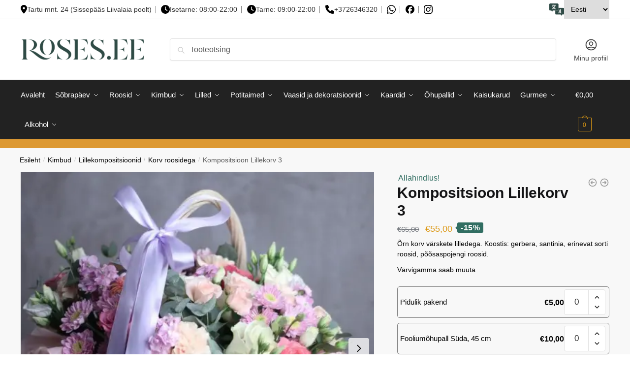

--- FILE ---
content_type: text/html; charset=UTF-8
request_url: https://roses.ee/product/kompositsioon-lillekorv-3/
body_size: 48129
content:
<!doctype html>
<html lang="et">
<head>
<meta charset="UTF-8">
<meta name="viewport" content="height=device-height, width=device-width, initial-scale=1">
<link rel="profile" href="https://gmpg.org/xfn/11">


<meta name='robots' content='index, follow, max-image-preview:large, max-snippet:-1, max-video-preview:-1' />

<!-- Google Tag Manager for WordPress by gtm4wp.com -->

<!-- End Google Tag Manager for WordPress by gtm4wp.com -->
	<!-- This site is optimized with the Yoast SEO plugin v24.1 - https://yoast.com/wordpress/plugins/seo/ -->
	<title>Osta Kompositsioon Lillekorv 3 — lillede kohaletoimetamine Tallinnas - ROSES.EE</title>
	<meta name="description" content="Kompositsioon Lillekorv 3 — telli koos kohaletoimetamisega Tallinnas ja üle Eesti Roses.ee veebipoest. Kiire kohaletoimetamine, parimad hinnad!" />
	<link rel="canonical" href="https://roses.ee/product/kompositsioon-lillekorv-3/" />
	<meta property="og:locale" content="et_EE" />
	<meta property="og:type" content="article" />
	<meta property="og:title" content="Osta Kompositsioon Lillekorv 3 — lillede kohaletoimetamine Tallinnas - ROSES.EE" />
	<meta property="og:description" content="Kompositsioon Lillekorv 3 — telli koos kohaletoimetamisega Tallinnas ja üle Eesti Roses.ee veebipoest. Kiire kohaletoimetamine, parimad hinnad!" />
	<meta property="og:url" content="https://roses.ee/product/kompositsioon-lillekorv-3/" />
	<meta property="og:site_name" content="ROSES.EE" />
	<meta property="article:modified_time" content="2025-07-24T18:59:19+00:00" />
	<meta property="og:image" content="https://roses.ee/wp-content/uploads/2020/12/kompositsioon-lillekorv-3.jpg" />
	<meta property="og:image:width" content="720" />
	<meta property="og:image:height" content="720" />
	<meta property="og:image:type" content="image/jpeg" />
	<meta name="twitter:card" content="summary_large_image" />
	<script type="application/ld+json" class="yoast-schema-graph">{"@context":"https://schema.org","@graph":[{"@type":"WebPage","@id":"https://roses.ee/product/kompositsioon-lillekorv-3/","url":"https://roses.ee/product/kompositsioon-lillekorv-3/","name":"Osta Kompositsioon Lillekorv 3 — lillede kohaletoimetamine Tallinnas - ROSES.EE","isPartOf":{"@id":"https://roses.ee/#website"},"primaryImageOfPage":{"@id":"https://roses.ee/product/kompositsioon-lillekorv-3/#primaryimage"},"image":{"@id":"https://roses.ee/product/kompositsioon-lillekorv-3/#primaryimage"},"thumbnailUrl":"https://roses.ee/wp-content/uploads/2020/12/kompositsioon-lillekorv-3.jpg","datePublished":"2020-12-02T18:56:31+00:00","dateModified":"2025-07-24T18:59:19+00:00","description":"Kompositsioon Lillekorv 3 — telli koos kohaletoimetamisega Tallinnas ja üle Eesti Roses.ee veebipoest. Kiire kohaletoimetamine, parimad hinnad!","breadcrumb":{"@id":"https://roses.ee/product/kompositsioon-lillekorv-3/#breadcrumb"},"inLanguage":"et","potentialAction":[{"@type":"ReadAction","target":["https://roses.ee/product/kompositsioon-lillekorv-3/"]}]},{"@type":"ImageObject","inLanguage":"et","@id":"https://roses.ee/product/kompositsioon-lillekorv-3/#primaryimage","url":"https://roses.ee/wp-content/uploads/2020/12/kompositsioon-lillekorv-3.jpg","contentUrl":"https://roses.ee/wp-content/uploads/2020/12/kompositsioon-lillekorv-3.jpg","width":720,"height":720},{"@type":"BreadcrumbList","@id":"https://roses.ee/product/kompositsioon-lillekorv-3/#breadcrumb","itemListElement":[{"@type":"ListItem","position":1,"name":"Home","item":"https://roses.ee/"},{"@type":"ListItem","position":2,"name":"Pood","item":"https://roses.ee/ru/shop/"},{"@type":"ListItem","position":3,"name":"Композиция Цветочная корзина 3"}]},{"@type":"WebSite","@id":"https://roses.ee/#website","url":"https://roses.ee/","name":"ROSES.EE","description":"Красивые букеты в Таллинне","publisher":{"@id":"https://roses.ee/#organization"},"potentialAction":[{"@type":"SearchAction","target":{"@type":"EntryPoint","urlTemplate":"https://roses.ee/?s={search_term_string}"},"query-input":{"@type":"PropertyValueSpecification","valueRequired":true,"valueName":"search_term_string"}}],"inLanguage":"et"},{"@type":"Organization","@id":"https://roses.ee/#organization","name":"ROSES.EE","url":"https://roses.ee/","logo":{"@type":"ImageObject","inLanguage":"et","@id":"https://roses.ee/#/schema/logo/image/","url":"https://roses.ee/wp-content/uploads/2023/12/cropped-logo-111111.png","contentUrl":"https://roses.ee/wp-content/uploads/2023/12/cropped-logo-111111.png","width":293,"height":69,"caption":"ROSES.EE"},"image":{"@id":"https://roses.ee/#/schema/logo/image/"}}]}</script>
	<!-- / Yoast SEO plugin. -->


<link rel='dns-prefetch' href='//roses.ee' />
<link rel='dns-prefetch' href='//www.googletagmanager.com' />
<link rel='dns-prefetch' href='//www.google.com' />
<link rel='dns-prefetch' href='//unpkg.com' />
<link rel='stylesheet' id='wpacu-combined-css-head-1' href='https://roses.ee/wp-content/cache/asset-cleanup/css/head-ac2c6cd9c4638c1e9f5a04fb817b7955cb58100b.css' type='text/css' media='all' />





<style id='global-styles-inline-css' type='text/css'>
:root{--wp--preset--aspect-ratio--square: 1;--wp--preset--aspect-ratio--4-3: 4/3;--wp--preset--aspect-ratio--3-4: 3/4;--wp--preset--aspect-ratio--3-2: 3/2;--wp--preset--aspect-ratio--2-3: 2/3;--wp--preset--aspect-ratio--16-9: 16/9;--wp--preset--aspect-ratio--9-16: 9/16;--wp--preset--color--black: #000000;--wp--preset--color--cyan-bluish-gray: #abb8c3;--wp--preset--color--white: #ffffff;--wp--preset--color--pale-pink: #f78da7;--wp--preset--color--vivid-red: #cf2e2e;--wp--preset--color--luminous-vivid-orange: #ff6900;--wp--preset--color--luminous-vivid-amber: #fcb900;--wp--preset--color--light-green-cyan: #7bdcb5;--wp--preset--color--vivid-green-cyan: #00d084;--wp--preset--color--pale-cyan-blue: #8ed1fc;--wp--preset--color--vivid-cyan-blue: #0693e3;--wp--preset--color--vivid-purple: #9b51e0;--wp--preset--gradient--vivid-cyan-blue-to-vivid-purple: linear-gradient(135deg,rgba(6,147,227,1) 0%,rgb(155,81,224) 100%);--wp--preset--gradient--light-green-cyan-to-vivid-green-cyan: linear-gradient(135deg,rgb(122,220,180) 0%,rgb(0,208,130) 100%);--wp--preset--gradient--luminous-vivid-amber-to-luminous-vivid-orange: linear-gradient(135deg,rgba(252,185,0,1) 0%,rgba(255,105,0,1) 100%);--wp--preset--gradient--luminous-vivid-orange-to-vivid-red: linear-gradient(135deg,rgba(255,105,0,1) 0%,rgb(207,46,46) 100%);--wp--preset--gradient--very-light-gray-to-cyan-bluish-gray: linear-gradient(135deg,rgb(238,238,238) 0%,rgb(169,184,195) 100%);--wp--preset--gradient--cool-to-warm-spectrum: linear-gradient(135deg,rgb(74,234,220) 0%,rgb(151,120,209) 20%,rgb(207,42,186) 40%,rgb(238,44,130) 60%,rgb(251,105,98) 80%,rgb(254,248,76) 100%);--wp--preset--gradient--blush-light-purple: linear-gradient(135deg,rgb(255,206,236) 0%,rgb(152,150,240) 100%);--wp--preset--gradient--blush-bordeaux: linear-gradient(135deg,rgb(254,205,165) 0%,rgb(254,45,45) 50%,rgb(107,0,62) 100%);--wp--preset--gradient--luminous-dusk: linear-gradient(135deg,rgb(255,203,112) 0%,rgb(199,81,192) 50%,rgb(65,88,208) 100%);--wp--preset--gradient--pale-ocean: linear-gradient(135deg,rgb(255,245,203) 0%,rgb(182,227,212) 50%,rgb(51,167,181) 100%);--wp--preset--gradient--electric-grass: linear-gradient(135deg,rgb(202,248,128) 0%,rgb(113,206,126) 100%);--wp--preset--gradient--midnight: linear-gradient(135deg,rgb(2,3,129) 0%,rgb(40,116,252) 100%);--wp--preset--font-size--small: clamp(1rem, 1rem + ((1vw - 0.2rem) * 0.368), 1.2rem);--wp--preset--font-size--medium: clamp(1rem, 1rem + ((1vw - 0.2rem) * 0.92), 1.5rem);--wp--preset--font-size--large: clamp(1.5rem, 1.5rem + ((1vw - 0.2rem) * 0.92), 2rem);--wp--preset--font-size--x-large: clamp(1.5rem, 1.5rem + ((1vw - 0.2rem) * 1.379), 2.25rem);--wp--preset--font-size--x-small: 0.85rem;--wp--preset--font-size--base: clamp(1rem, 1rem + ((1vw - 0.2rem) * 0.46), 1.25rem);--wp--preset--font-size--xx-large: clamp(2rem, 2rem + ((1vw - 0.2rem) * 1.839), 3rem);--wp--preset--font-size--xxx-large: clamp(2.25rem, 2.25rem + ((1vw - 0.2rem) * 3.218), 4rem);--wp--preset--font-family--inter: "Inter", sans-serif;--wp--preset--font-family--cardo: Cardo;--wp--preset--spacing--20: 0.44rem;--wp--preset--spacing--30: 0.67rem;--wp--preset--spacing--40: 1rem;--wp--preset--spacing--50: 1.5rem;--wp--preset--spacing--60: 2.25rem;--wp--preset--spacing--70: 3.38rem;--wp--preset--spacing--80: 5.06rem;--wp--preset--spacing--small: clamp(.25rem, 2.5vw, 0.75rem);--wp--preset--spacing--medium: clamp(1rem, 4vw, 2rem);--wp--preset--spacing--large: clamp(1.25rem, 6vw, 3rem);--wp--preset--spacing--x-large: clamp(3rem, 7vw, 5rem);--wp--preset--spacing--xx-large: clamp(4rem, 9vw, 7rem);--wp--preset--spacing--xxx-large: clamp(5rem, 12vw, 9rem);--wp--preset--spacing--xxxx-large: clamp(6rem, 14vw, 13rem);--wp--preset--shadow--natural: 6px 6px 9px rgba(0, 0, 0, 0.2);--wp--preset--shadow--deep: 12px 12px 50px rgba(0, 0, 0, 0.4);--wp--preset--shadow--sharp: 6px 6px 0px rgba(0, 0, 0, 0.2);--wp--preset--shadow--outlined: 6px 6px 0px -3px rgba(255, 255, 255, 1), 6px 6px rgba(0, 0, 0, 1);--wp--preset--shadow--crisp: 6px 6px 0px rgba(0, 0, 0, 1);--wp--custom--line-height--none: 1;--wp--custom--line-height--tight: 1.1;--wp--custom--line-height--snug: 1.2;--wp--custom--line-height--normal: 1.5;--wp--custom--line-height--relaxed: 1.625;--wp--custom--line-height--loose: 2;--wp--custom--line-height--body: 1.618;}:root { --wp--style--global--content-size: 900px;--wp--style--global--wide-size: 1190px; }:where(body) { margin: 0; }.wp-site-blocks { padding-top: var(--wp--style--root--padding-top); padding-bottom: var(--wp--style--root--padding-bottom); }.has-global-padding { padding-right: var(--wp--style--root--padding-right); padding-left: var(--wp--style--root--padding-left); }.has-global-padding > .alignfull { margin-right: calc(var(--wp--style--root--padding-right) * -1); margin-left: calc(var(--wp--style--root--padding-left) * -1); }.has-global-padding :where(:not(.alignfull.is-layout-flow) > .has-global-padding:not(.wp-block-block, .alignfull)) { padding-right: 0; padding-left: 0; }.has-global-padding :where(:not(.alignfull.is-layout-flow) > .has-global-padding:not(.wp-block-block, .alignfull)) > .alignfull { margin-left: 0; margin-right: 0; }.wp-site-blocks > .alignleft { float: left; margin-right: 2em; }.wp-site-blocks > .alignright { float: right; margin-left: 2em; }.wp-site-blocks > .aligncenter { justify-content: center; margin-left: auto; margin-right: auto; }:where(.wp-site-blocks) > * { margin-block-start: var(--wp--preset--spacing--medium); margin-block-end: 0; }:where(.wp-site-blocks) > :first-child { margin-block-start: 0; }:where(.wp-site-blocks) > :last-child { margin-block-end: 0; }:root { --wp--style--block-gap: var(--wp--preset--spacing--medium); }:root :where(.is-layout-flow) > :first-child{margin-block-start: 0;}:root :where(.is-layout-flow) > :last-child{margin-block-end: 0;}:root :where(.is-layout-flow) > *{margin-block-start: var(--wp--preset--spacing--medium);margin-block-end: 0;}:root :where(.is-layout-constrained) > :first-child{margin-block-start: 0;}:root :where(.is-layout-constrained) > :last-child{margin-block-end: 0;}:root :where(.is-layout-constrained) > *{margin-block-start: var(--wp--preset--spacing--medium);margin-block-end: 0;}:root :where(.is-layout-flex){gap: var(--wp--preset--spacing--medium);}:root :where(.is-layout-grid){gap: var(--wp--preset--spacing--medium);}.is-layout-flow > .alignleft{float: left;margin-inline-start: 0;margin-inline-end: 2em;}.is-layout-flow > .alignright{float: right;margin-inline-start: 2em;margin-inline-end: 0;}.is-layout-flow > .aligncenter{margin-left: auto !important;margin-right: auto !important;}.is-layout-constrained > .alignleft{float: left;margin-inline-start: 0;margin-inline-end: 2em;}.is-layout-constrained > .alignright{float: right;margin-inline-start: 2em;margin-inline-end: 0;}.is-layout-constrained > .aligncenter{margin-left: auto !important;margin-right: auto !important;}.is-layout-constrained > :where(:not(.alignleft):not(.alignright):not(.alignfull)){max-width: var(--wp--style--global--content-size);margin-left: auto !important;margin-right: auto !important;}.is-layout-constrained > .alignwide{max-width: var(--wp--style--global--wide-size);}body .is-layout-flex{display: flex;}.is-layout-flex{flex-wrap: wrap;align-items: center;}.is-layout-flex > :is(*, div){margin: 0;}body .is-layout-grid{display: grid;}.is-layout-grid > :is(*, div){margin: 0;}body{font-family: var(--wp--preset--font-family--primary);--wp--style--root--padding-top: 0;--wp--style--root--padding-right: var(--wp--preset--spacing--medium);--wp--style--root--padding-bottom: 0;--wp--style--root--padding-left: var(--wp--preset--spacing--medium);}a:where(:not(.wp-element-button)){text-decoration: false;}:root :where(.wp-element-button, .wp-block-button__link){background-color: #32373c;border-width: 0;color: #fff;font-family: inherit;font-size: inherit;line-height: inherit;padding: calc(0.667em + 2px) calc(1.333em + 2px);text-decoration: none;}.has-black-color{color: var(--wp--preset--color--black) !important;}.has-cyan-bluish-gray-color{color: var(--wp--preset--color--cyan-bluish-gray) !important;}.has-white-color{color: var(--wp--preset--color--white) !important;}.has-pale-pink-color{color: var(--wp--preset--color--pale-pink) !important;}.has-vivid-red-color{color: var(--wp--preset--color--vivid-red) !important;}.has-luminous-vivid-orange-color{color: var(--wp--preset--color--luminous-vivid-orange) !important;}.has-luminous-vivid-amber-color{color: var(--wp--preset--color--luminous-vivid-amber) !important;}.has-light-green-cyan-color{color: var(--wp--preset--color--light-green-cyan) !important;}.has-vivid-green-cyan-color{color: var(--wp--preset--color--vivid-green-cyan) !important;}.has-pale-cyan-blue-color{color: var(--wp--preset--color--pale-cyan-blue) !important;}.has-vivid-cyan-blue-color{color: var(--wp--preset--color--vivid-cyan-blue) !important;}.has-vivid-purple-color{color: var(--wp--preset--color--vivid-purple) !important;}.has-black-background-color{background-color: var(--wp--preset--color--black) !important;}.has-cyan-bluish-gray-background-color{background-color: var(--wp--preset--color--cyan-bluish-gray) !important;}.has-white-background-color{background-color: var(--wp--preset--color--white) !important;}.has-pale-pink-background-color{background-color: var(--wp--preset--color--pale-pink) !important;}.has-vivid-red-background-color{background-color: var(--wp--preset--color--vivid-red) !important;}.has-luminous-vivid-orange-background-color{background-color: var(--wp--preset--color--luminous-vivid-orange) !important;}.has-luminous-vivid-amber-background-color{background-color: var(--wp--preset--color--luminous-vivid-amber) !important;}.has-light-green-cyan-background-color{background-color: var(--wp--preset--color--light-green-cyan) !important;}.has-vivid-green-cyan-background-color{background-color: var(--wp--preset--color--vivid-green-cyan) !important;}.has-pale-cyan-blue-background-color{background-color: var(--wp--preset--color--pale-cyan-blue) !important;}.has-vivid-cyan-blue-background-color{background-color: var(--wp--preset--color--vivid-cyan-blue) !important;}.has-vivid-purple-background-color{background-color: var(--wp--preset--color--vivid-purple) !important;}.has-black-border-color{border-color: var(--wp--preset--color--black) !important;}.has-cyan-bluish-gray-border-color{border-color: var(--wp--preset--color--cyan-bluish-gray) !important;}.has-white-border-color{border-color: var(--wp--preset--color--white) !important;}.has-pale-pink-border-color{border-color: var(--wp--preset--color--pale-pink) !important;}.has-vivid-red-border-color{border-color: var(--wp--preset--color--vivid-red) !important;}.has-luminous-vivid-orange-border-color{border-color: var(--wp--preset--color--luminous-vivid-orange) !important;}.has-luminous-vivid-amber-border-color{border-color: var(--wp--preset--color--luminous-vivid-amber) !important;}.has-light-green-cyan-border-color{border-color: var(--wp--preset--color--light-green-cyan) !important;}.has-vivid-green-cyan-border-color{border-color: var(--wp--preset--color--vivid-green-cyan) !important;}.has-pale-cyan-blue-border-color{border-color: var(--wp--preset--color--pale-cyan-blue) !important;}.has-vivid-cyan-blue-border-color{border-color: var(--wp--preset--color--vivid-cyan-blue) !important;}.has-vivid-purple-border-color{border-color: var(--wp--preset--color--vivid-purple) !important;}.has-vivid-cyan-blue-to-vivid-purple-gradient-background{background: var(--wp--preset--gradient--vivid-cyan-blue-to-vivid-purple) !important;}.has-light-green-cyan-to-vivid-green-cyan-gradient-background{background: var(--wp--preset--gradient--light-green-cyan-to-vivid-green-cyan) !important;}.has-luminous-vivid-amber-to-luminous-vivid-orange-gradient-background{background: var(--wp--preset--gradient--luminous-vivid-amber-to-luminous-vivid-orange) !important;}.has-luminous-vivid-orange-to-vivid-red-gradient-background{background: var(--wp--preset--gradient--luminous-vivid-orange-to-vivid-red) !important;}.has-very-light-gray-to-cyan-bluish-gray-gradient-background{background: var(--wp--preset--gradient--very-light-gray-to-cyan-bluish-gray) !important;}.has-cool-to-warm-spectrum-gradient-background{background: var(--wp--preset--gradient--cool-to-warm-spectrum) !important;}.has-blush-light-purple-gradient-background{background: var(--wp--preset--gradient--blush-light-purple) !important;}.has-blush-bordeaux-gradient-background{background: var(--wp--preset--gradient--blush-bordeaux) !important;}.has-luminous-dusk-gradient-background{background: var(--wp--preset--gradient--luminous-dusk) !important;}.has-pale-ocean-gradient-background{background: var(--wp--preset--gradient--pale-ocean) !important;}.has-electric-grass-gradient-background{background: var(--wp--preset--gradient--electric-grass) !important;}.has-midnight-gradient-background{background: var(--wp--preset--gradient--midnight) !important;}.has-small-font-size{font-size: var(--wp--preset--font-size--small) !important;}.has-medium-font-size{font-size: var(--wp--preset--font-size--medium) !important;}.has-large-font-size{font-size: var(--wp--preset--font-size--large) !important;}.has-x-large-font-size{font-size: var(--wp--preset--font-size--x-large) !important;}.has-x-small-font-size{font-size: var(--wp--preset--font-size--x-small) !important;}.has-base-font-size{font-size: var(--wp--preset--font-size--base) !important;}.has-xx-large-font-size{font-size: var(--wp--preset--font-size--xx-large) !important;}.has-xxx-large-font-size{font-size: var(--wp--preset--font-size--xxx-large) !important;}.has-inter-font-family{font-family: var(--wp--preset--font-family--inter) !important;}.has-cardo-font-family{font-family: var(--wp--preset--font-family--cardo) !important;}
:root :where(.wp-block-columns){margin-bottom: 0px;}
:root :where(.wp-block-pullquote){font-size: clamp(0.984em, 0.984rem + ((1vw - 0.2em) * 0.949), 1.5em);line-height: 1.6;}
:root :where(.wp-block-spacer){margin-top: 0 !important;}
</style>



<style id='dominant-color-styles-inline-css' type='text/css'>
img[data-dominant-color]:not(.has-transparency) { background-color: var(--dominant-color); }
</style>
<style id='woocommerce-inline-inline-css' type='text/css'>
.woocommerce form .form-row .required { visibility: visible; }
</style>

























<script type="text/template" id="tmpl-variation-template">
	<div class="woocommerce-variation-description">{{{ data.variation.variation_description }}}</div>
	<div class="woocommerce-variation-price">{{{ data.variation.price_html }}}</div>
	<div class="woocommerce-variation-availability">{{{ data.variation.availability_html }}}</div>
</script>
<script type="text/template" id="tmpl-unavailable-variation-template">
	<p role="alert">Vabandame, see toode ei ole saadaval. Palun proovi teistsugust kombinatsiooni.</p>
</script>












<link rel='shortlink' href='https://roses.ee/?p=7856' />
<link rel="alternate" title="oEmbed (JSON)" type="application/json+oembed" href="https://roses.ee/wp-json/oembed/1.0/embed?url=https%3A%2F%2Froses.ee%2Fproduct%2Fkompositsioon-lillekorv-3%2F" />
<link rel="alternate" title="oEmbed (XML)" type="text/xml+oembed" href="https://roses.ee/wp-json/oembed/1.0/embed?url=https%3A%2F%2Froses.ee%2Fproduct%2Fkompositsioon-lillekorv-3%2F&#038;format=xml" />

<style type="text/css">
.ckit-badge_wrapper { font-size: 11px; position: absolute; z-index: 1; left: 10px; top: 10px; display: flex; flex-direction: column; align-items: flex-start; }
.product-details-wrapper .ckit-badge_wrapper { font-size: 12px; }
.ckit-badge_wrapper.ckit-badge-summery { position: unset; }
.sale-item.product-label + .ckit-badge_wrapper, .onsale + .ckit-badge_wrapper { top: 36px; }
.sale-item.product-label.type-circle + .ckit-badge_wrapper { top: 50px; }
.ckit-badge { padding: 3px 9px; margin-bottom: 5px; line-height: 15px; text-align: center; border-radius: 3px; opacity: 0.8; pointer-events: none; background: #e24ad3; color: #fff; }
.woocommerce-image__wrapper .product-label.type-circle { left: 10px; }
#commercegurus-pdp-gallery-wrapper { position: relative; }
#commercegurus-pdp-gallery-wrapper .ckit-badge_wrapper { z-index: 2; }
</style>
		
	

<style>
.qtranxs_flag_et {background-image: url(https://roses.ee/wp-content/plugins/qtranslate-xt-master/flags/ee.png); background-repeat: no-repeat;}
.qtranxs_flag_ru {background-image: url(https://roses.ee/wp-content/plugins/qtranslate-xt-master/flags/ru.png); background-repeat: no-repeat;}
.qtranxs_flag_en {background-image: url(https://roses.ee/wp-content/plugins/qtranslate-xt-master/flags/gb.png); background-repeat: no-repeat;}
</style>
<link hreflang="et" href="https://roses.ee/product/kompositsioon-lillekorv-3/" rel="alternate" />
<link hreflang="ru" href="https://roses.ee/ru/product/kompositsioon-lillekorv-3/" rel="alternate" />
<link hreflang="en" href="https://roses.ee/en/product/kompositsioon-lillekorv-3/" rel="alternate" />
<link hreflang="x-default" href="https://roses.ee/product/kompositsioon-lillekorv-3/" rel="alternate" />


<!-- Google Tag Manager for WordPress by gtm4wp.com -->
<!-- GTM Container placement set to footer -->


<!-- End Google Tag Manager for WordPress by gtm4wp.com --><link rel="llms-sitemap" href="https://roses.ee/llms.txt" />
<meta name="verify-paysera" content="9bec4762b39c0dc9c1d985afa0398e58">


	<noscript><style>.woocommerce-product-gallery{ opacity: 1 !important; }</style></noscript>
	

			
			<!-- WooCommerce Facebook Integration Begin -->
			
			<!-- WooCommerce Facebook Integration End -->
						<style>
				.e-con.e-parent:nth-of-type(n+4):not(.e-lazyloaded):not(.e-no-lazyload),
				.e-con.e-parent:nth-of-type(n+4):not(.e-lazyloaded):not(.e-no-lazyload) * {
					background-image: none !important;
				}
				@media screen and (max-height: 1024px) {
					.e-con.e-parent:nth-of-type(n+3):not(.e-lazyloaded):not(.e-no-lazyload),
					.e-con.e-parent:nth-of-type(n+3):not(.e-lazyloaded):not(.e-no-lazyload) * {
						background-image: none !important;
					}
				}
				@media screen and (max-height: 640px) {
					.e-con.e-parent:nth-of-type(n+2):not(.e-lazyloaded):not(.e-no-lazyload),
					.e-con.e-parent:nth-of-type(n+2):not(.e-lazyloaded):not(.e-no-lazyload) * {
						background-image: none !important;
					}
				}
			</style>
			


<noscript><style>.lazyload[data-src]{display:none !important;}</style></noscript><style>.lazyload{background-image:none !important;}.lazyload:before{background-image:none !important;}</style>
<style class='wp-fonts-local' type='text/css'>
@font-face{font-family:Inter;font-style:normal;font-weight:300 900;font-display:fallback;src:url('https://roses.ee/wp-content/plugins/woocommerce/assets/fonts/Inter-VariableFont_slnt,wght.woff2') format('woff2');font-stretch:normal;}
@font-face{font-family:Cardo;font-style:normal;font-weight:400;font-display:fallback;src:url('https://roses.ee/wp-content/plugins/woocommerce/assets/fonts/cardo_normal_400.woff2') format('woff2');}
</style>
<link rel="icon" href="https://roses.ee/wp-content/uploads/2023/12/cropped-roses-sign2-32x32.png" sizes="32x32" />
<link rel="icon" href="https://roses.ee/wp-content/uploads/2023/12/cropped-roses-sign2-192x192.png" sizes="192x192" />
<link rel="apple-touch-icon" href="https://roses.ee/wp-content/uploads/2023/12/cropped-roses-sign2-180x180.png" />
<meta name="msapplication-TileImage" content="https://roses.ee/wp-content/uploads/2023/12/cropped-roses-sign2-270x270.png" />
<style id="kirki-inline-styles">.site-header .custom-logo-link img{height:60px;}.is_stuck .logo-mark{width:57px;}.is_stuck .primary-navigation.with-logo .menu-primary-menu-container{margin-left:57px;}.price ins, .summary .yith-wcwl-add-to-wishlist a:before, .site .commercekit-wishlist a i:before, .commercekit-wishlist-table .price, .commercekit-wishlist-table .price ins, .commercekit-ajs-product-price, .commercekit-ajs-product-price ins, .widget-area .widget.widget_categories a:hover, #secondary .widget ul li a:hover, #secondary.widget-area .widget li.chosen a, .widget-area .widget a:hover, #secondary .widget_recent_comments ul li a:hover, .woocommerce-pagination .page-numbers li .page-numbers.current, div.product p.price, body:not(.mobile-toggled) .main-navigation ul.menu li.full-width.menu-item-has-children ul li.highlight > a, body:not(.mobile-toggled) .main-navigation ul.menu li.full-width.menu-item-has-children ul li.highlight > a:hover, #secondary .widget ins span.amount, #secondary .widget ins span.amount span, .search-results article h2 a:hover{color:#dc9814;}.spinner > div, .widget_price_filter .ui-slider .ui-slider-range, .widget_price_filter .ui-slider .ui-slider-handle, #page .woocommerce-tabs ul.tabs li span, #secondary.widget-area .widget .tagcloud a:hover, .widget-area .widget.widget_product_tag_cloud a:hover, footer .mc4wp-form input[type="submit"], #payment .payment_methods li.woocommerce-PaymentMethod > input[type=radio]:first-child:checked + label:before, #payment .payment_methods li.wc_payment_method > input[type=radio]:first-child:checked + label:before, #shipping_method > li > input[type=radio]:first-child:checked + label:before, ul#shipping_method li:only-child label:before, .image-border .elementor-image:after, ul.products li.product .yith-wcwl-wishlistexistsbrowse a:before, ul.products li.product .yith-wcwl-wishlistaddedbrowse a:before, ul.products li.product .yith-wcwl-add-button a:before, .summary .yith-wcwl-add-to-wishlist a:before, li.product .commercekit-wishlist a em.cg-wishlist-t:before, li.product .commercekit-wishlist a em.cg-wishlist:before, .site .commercekit-wishlist a i:before, .summary .commercekit-wishlist a i.cg-wishlist-t:before, #page .woocommerce-tabs ul.tabs li a span, .commercekit-atc-tab-links li a span, .main-navigation ul li a span strong, .widget_layered_nav ul.woocommerce-widget-layered-nav-list li.chosen:before{background-color:#dc9814;}.woocommerce-tabs .tabs li a::after, .commercekit-atc-tab-links li a:after{border-color:#dc9814;}a{color:#1e68c4;}a:hover{color:#111;}body{background-color:#fff;}.col-full.topbar-wrapper{background-color:#ffffff;border-bottom-color:#eee;}.top-bar, .top-bar a{color:#323232;}body:not(.header-4) .site-header, .header-4-container{background-color:#fff;}.fa.menu-item, .ri.menu-item{border-left-color:#eee;}.header-4 .search-trigger span{border-right-color:#eee;}.header-widget-region{background-color:#dd9933;}.header-widget-region, .header-widget-region a{color:#fff;}.button, .button:hover, .message-inner a.button, .wc-proceed-to-checkout a.button, .wc-proceed-to-checkout .checkout-button.button:hover, .commercekit-wishlist-table button, input[type=submit], ul.products li.product .button, ul.products li.product .added_to_cart, ul.wc-block-grid__products .wp-block-button__link, ul.wc-block-grid__products .wp-block-button__link:hover, .site .widget_shopping_cart a.button.checkout, .woocommerce #respond input#submit.alt, .main-navigation ul.menu ul li a.button, .main-navigation ul.menu ul li a.button:hover, body .main-navigation ul.menu li.menu-item-has-children.full-width > .sub-menu-wrapper li a.button:hover, .main-navigation ul.menu li.menu-item-has-children.full-width > .sub-menu-wrapper li:hover a.added_to_cart, .site div.wpforms-container-full .wpforms-form button[type=submit], .product .cart .single_add_to_cart_button, .woocommerce-cart p.return-to-shop a, .elementor-row .feature p a, .image-feature figcaption span, .wp-element-button.wc-block-cart__submit-button, .wp-element-button.wc-block-components-button.wc-block-components-checkout-place-order-button{color:#fff;}.single-product div.product form.cart .button.added::before, #payment .place-order .button:before, .cart-collaterals .checkout-button:before, .widget_shopping_cart .buttons .checkout:before{background-color:#fff;}.button, input[type=submit], ul.products li.product .button, .commercekit-wishlist-table button, .woocommerce #respond input#submit.alt, .product .cart .single_add_to_cart_button, .widget_shopping_cart a.button.checkout, .main-navigation ul.menu li.menu-item-has-children.full-width > .sub-menu-wrapper li a.added_to_cart, .site div.wpforms-container-full .wpforms-form button[type=submit], ul.products li.product .added_to_cart, ul.wc-block-grid__products .wp-block-button__link, .woocommerce-cart p.return-to-shop a, .elementor-row .feature a, .image-feature figcaption span, .wp-element-button.wc-block-cart__submit-button, .wp-element-button.wc-block-components-button.wc-block-components-checkout-place-order-button{background-color:#354945;}.widget_shopping_cart a.button.checkout{border-color:#354945;}.button:hover, [type="submit"]:hover, .commercekit-wishlist-table button:hover, ul.products li.product .button:hover, #place_order[type="submit"]:hover, body .woocommerce #respond input#submit.alt:hover, .product .cart .single_add_to_cart_button:hover, .main-navigation ul.menu li.menu-item-has-children.full-width > .sub-menu-wrapper li a.added_to_cart:hover, .site div.wpforms-container-full .wpforms-form button[type=submit]:hover, .site div.wpforms-container-full .wpforms-form button[type=submit]:focus, ul.products li.product .added_to_cart:hover, ul.wc-block-grid__products .wp-block-button__link:hover, .widget_shopping_cart a.button.checkout:hover, .woocommerce-cart p.return-to-shop a:hover, .wp-element-button.wc-block-cart__submit-button:hover, .wp-element-button.wc-block-components-button.wc-block-components-checkout-place-order-button:hover{background-color:#4d6863;}.widget_shopping_cart a.button.checkout:hover{border-color:#4d6863;}.onsale, .product-label, .wc-block-grid__product-onsale{background-color:#316e62;color:#fff;}.content-area .summary .onsale{color:#316e62;}.summary .product-label:before, .product-details-wrapper .product-label:before{border-right-color:#316e62;}.entry-content .testimonial-entry-title:after, .cart-summary .widget li strong::before, p.stars.selected a.active::before, p.stars:hover a::before, p.stars.selected a:not(.active)::before{color:#ee9e13;}.star-rating > span:before{background-color:#ee9e13;}header.woocommerce-products-header, .shoptimizer-category-banner{background-color:#ffffff;}.term-description p, .term-description a, .term-description a:hover, .shoptimizer-category-banner h1, .shoptimizer-category-banner .taxonomy-description p{color:#222;}.single-product .site-content .col-full{background-color:#f8f8f8;}.call-back-feature a{background-color:#dc9814;}.call-back-feature a, .site-content div.call-back-feature a:hover{color:#fff;}ul.checkout-bar:before, .woocommerce-checkout .checkout-bar li.active:after, ul.checkout-bar li.visited:after{background-color:#354945;}.below-content .widget .ri{color:#999;}.below-content .widget svg{stroke:#999;}footer.site-footer, footer.copyright{background-color:#111;color:#ccc;}.site footer.site-footer .widget .widget-title, .site-footer .widget.widget_block h2{color:#fff;}footer.site-footer a:not(.button), footer.copyright a{color:#999;}footer.site-footer a:not(.button):hover, footer.copyright a:hover{color:#fff;}footer.site-footer li a:after{border-color:#fff;}.top-bar{font-size:14px;}.menu-primary-menu-container > ul > li > a span:before{border-color:#dc9814;}.secondary-navigation .menu a, .ri.menu-item:before, .fa.menu-item:before{color:#404040;}.secondary-navigation .icon-wrapper svg{stroke:#404040;}.site-header-cart a.cart-contents .count, .site-header-cart a.cart-contents .count:after{border-color:#dc9814;}.site-header-cart a.cart-contents .count, .shoptimizer-cart-icon i{color:#dc9814;}.site-header-cart a.cart-contents:hover .count, .site-header-cart a.cart-contents:hover .count{background-color:#dc9814;}.site-header-cart .cart-contents{color:#fff;}.header-widget-region .widget{padding-top:9px;padding-bottom:9px;}.site .header-widget-region p, .site .header-widget-region li{font-size:14px;}.col-full, .single-product .site-content .shoptimizer-sticky-add-to-cart .col-full, body .woocommerce-message, .single-product .site-content .commercekit-sticky-add-to-cart .col-full, .wc-block-components-notice-banner{max-width:1409px;}.product-details-wrapper, .single-product .woocommerce-Tabs-panel, .single-product .archive-header .woocommerce-breadcrumb, .plp-below.archive.woocommerce .archive-header .woocommerce-breadcrumb, .related.products, .site-content #sspotReviews:not([data-shortcode="1"]), .upsells.products, .composite_summary, .composite_wrap, .wc-prl-recommendations, .yith-wfbt-section.woocommerce{max-width:calc(1409px + 5.2325em);}.main-navigation ul li.menu-item-has-children.full-width .container, .single-product .woocommerce-error{max-width:1409px;}.below-content .col-full, footer .col-full{max-width:calc(1409px + 40px);}#secondary{width:10%;}.content-area{width:87%;}body, button, input, select, option, textarea, h6{font-family:sans-serif;}.menu-primary-menu-container > ul > li > a, .site-header-cart .cart-contents{font-family:sans-serif;font-size:15px;letter-spacing:0px;}.main-navigation ul.menu ul li > a, .main-navigation ul.nav-menu ul li > a, .main-navigation ul.menu ul li.nolink{font-family:sans-serif;}.main-navigation ul.menu li.menu-item-has-children.full-width > .sub-menu-wrapper li.menu-item-has-children > a, .main-navigation ul.menu li.menu-item-has-children.full-width > .sub-menu-wrapper li.heading > a, .main-navigation ul.menu li.menu-item-has-children.full-width > .sub-menu-wrapper li.nolink > span{font-family:sans-serif;font-size:15px;font-weight:600;letter-spacing:0px;color:#111;}.entry-content{font-family:sans-serif;}h1{font-family:sans-serif;}h2{font-family:sans-serif;}h3{font-family:sans-serif;}h4{font-family:sans-serif;}h5{font-family:sans-serif;}blockquote p{font-family:sans-serif;}.widget .widget-title, .widget .widgettitle, .widget.widget_block h2{font-family:sans-serif;font-size:15px;font-weight:600;}body.single-post h1{font-family:sans-serif;}.term-description, .shoptimizer-category-banner .taxonomy-description{font-family:sans-serif;}.content-area ul.products li.product .woocommerce-loop-product__title, .content-area ul.products li.product h2, ul.products li.product .woocommerce-loop-product__title, ul.products li.product .woocommerce-loop-product__title, .main-navigation ul.menu ul li.product .woocommerce-loop-product__title a, .wc-block-grid__product .wc-block-grid__product-title{font-family:sans-serif;font-size:15px;font-weight:600;}.summary h1{font-family:sans-serif;font-weight:600;}body .woocommerce #respond input#submit.alt, body .woocommerce a.button.alt, body .woocommerce button.button.alt, body .woocommerce input.button.alt, .product .cart .single_add_to_cart_button, .shoptimizer-sticky-add-to-cart__content-button a.button, .widget_shopping_cart a.button.checkout, #cgkit-tab-commercekit-sticky-atc-title button, #cgkit-mobile-commercekit-sticky-atc button{font-family:sans-serif;font-weight:600;letter-spacing:0px;text-transform:none;}@media (max-width: 992px){.main-header, .site-branding{height:70px;}.main-header .site-header-cart{top:calc(-14px + 70px / 2);}.sticky-m .mobile-filter, .sticky-m #cgkitpf-horizontal{top:70px;}.sticky-m .commercekit-atc-sticky-tabs{top:calc(70px - 1px);}.m-search-bh.sticky-m .commercekit-atc-sticky-tabs, .m-search-toggled.sticky-m .commercekit-atc-sticky-tabs{top:calc(70px + 60px - 1px);}.m-search-bh.sticky-m .mobile-filter, .m-search-toggled.sticky-m .mobile-filter, .m-search-bh.sticky-m #cgkitpf-horizontal, .m-search-toggled.sticky-m #cgkitpf-horizontal{top:calc(70px + 60px);}.sticky-m .cg-layout-vertical-scroll .cg-thumb-swiper{top:calc(70px + 10px);}body.theme-shoptimizer .site-header .custom-logo-link img, body.wp-custom-logo .site-header .custom-logo-link img{height:22px;}.m-search-bh .site-search, .m-search-toggled .site-search, .site-branding button.menu-toggle, .site-branding button.menu-toggle:hover{background-color:#fff;}.menu-toggle .bar, .site-header-cart a.cart-contents:hover .count{background-color:#111;}.menu-toggle .bar-text, .menu-toggle:hover .bar-text, .site-header-cart a.cart-contents .count{color:#111;}.mobile-search-toggle svg, .shoptimizer-myaccount svg{stroke:#111;}.site-header-cart a.cart-contents:hover .count{background-color:#354945;}.site-header-cart a.cart-contents:not(:hover) .count{color:#354945;}.shoptimizer-cart-icon svg{stroke:#354945;}.site-header .site-header-cart a.cart-contents .count, .site-header-cart a.cart-contents .count:after{border-color:#354945;}.col-full-nav{background-color:#fff;}.main-navigation ul li a, body .main-navigation ul.menu > li.menu-item-has-children > span.caret::after, .main-navigation .woocommerce-loop-product__title, .main-navigation ul.menu li.product, body .main-navigation ul.menu li.menu-item-has-children.full-width>.sub-menu-wrapper li h6 a, body .main-navigation ul.menu li.menu-item-has-children.full-width>.sub-menu-wrapper li h6 a:hover, .main-navigation ul.products li.product .price, body .main-navigation ul.menu li.menu-item-has-children li.menu-item-has-children span.caret, body.mobile-toggled .main-navigation ul.menu li.menu-item-has-children.full-width > .sub-menu-wrapper li p.product__categories a, body.mobile-toggled ul.products li.product p.product__categories a, body li.menu-item-product p.product__categories, main-navigation ul.menu li.menu-item-has-children.full-width > .sub-menu-wrapper li.menu-item-has-children > a, .main-navigation ul.menu li.menu-item-has-children.full-width > .sub-menu-wrapper li.heading > a, .mobile-extra, .mobile-extra h4, .mobile-extra a:not(.button){color:#222;}.main-navigation ul.menu li.menu-item-has-children span.caret::after{background-color:#222;}.main-navigation ul.menu > li.menu-item-has-children.dropdown-open > .sub-menu-wrapper{border-bottom-color:#eee;}}@media (min-width: 993px){.col-full-nav{background-color:#222;}.col-full.main-header{padding-top:30px;padding-bottom:30px;}.menu-primary-menu-container > ul > li > a, .site-header-cart, .logo-mark{line-height:60px;}.site-header-cart, .menu-primary-menu-container > ul > li.menu-button{height:60px;}.menu-primary-menu-container > ul > li > a{color:#fff;}.main-navigation ul.menu > li.menu-item-has-children > a::after{background-color:#fff;}.menu-primary-menu-container > ul.menu:hover > li > a{opacity:0.65;}.main-navigation ul.menu ul.sub-menu{background-color:#fff;}.main-navigation ul.menu ul li a, .main-navigation ul.nav-menu ul li a{color:#323232;}.main-navigation ul.menu ul a:hover{color:#dc9814;}.shoptimizer-cart-icon svg{stroke:#dc9814;}.site-header-cart a.cart-contents:hover .count{color:#fff;}body.header-4:not(.full-width-header) .header-4-inner, .summary form.cart.commercekit_sticky-atc .commercekit-pdp-sticky-inner, .commercekit-atc-sticky-tabs ul.commercekit-atc-tab-links, .h-ckit-filters.no-woocommerce-sidebar .commercekit-product-filters{max-width:1409px;}}@media (min-width: 992px){.top-bar .textwidget{padding-top:10px;padding-bottom:10px;}}</style>
<link data-od-added-tag rel="preload" fetchpriority="high" as="image" href="https://roses.ee/wp-content/uploads/2020/12/kompositsioon-lillekorv-3-510x510.jpg" imagesrcset="https://roses.ee/wp-content/uploads/2020/12/kompositsioon-lillekorv-3-510x510.jpg 510w, https://roses.ee/wp-content/uploads/2020/12/kompositsioon-lillekorv-3-150x150.jpg 150w, https://roses.ee/wp-content/uploads/2020/12/kompositsioon-lillekorv-3-300x300.jpg 300w, https://roses.ee/wp-content/uploads/2020/12/kompositsioon-lillekorv-3-100x100.jpg 100w, https://roses.ee/wp-content/uploads/2020/12/kompositsioon-lillekorv-3.jpg 720w" imagesizes="(width &lt;= 480px) 381px, (782px &lt; width) 845px, (max-width: 360px) 330px, (max-width: 510px) 100vw, 510px" media="screen and (width &lt;= 480px)">
<link data-od-added-tag rel="preload" fetchpriority="high" as="image" href="https://roses.ee/wp-content/uploads/2020/12/kompositsioon-lillekorv-3-510x510.jpg" imagesrcset="https://roses.ee/wp-content/uploads/2020/12/kompositsioon-lillekorv-3-510x510.jpg 510w, https://roses.ee/wp-content/uploads/2020/12/kompositsioon-lillekorv-3-150x150.jpg 150w, https://roses.ee/wp-content/uploads/2020/12/kompositsioon-lillekorv-3-300x300.jpg 300w, https://roses.ee/wp-content/uploads/2020/12/kompositsioon-lillekorv-3-100x100.jpg 100w, https://roses.ee/wp-content/uploads/2020/12/kompositsioon-lillekorv-3.jpg 720w" imagesizes="(width &lt;= 480px) 381px, (782px &lt; width) 845px, (max-width: 360px) 330px, (max-width: 510px) 100vw, 510px" media="screen and (782px &lt; width)">
</head>

<body class="product-template-default single single-product postid-7856 wp-custom-logo theme-shoptimizer woocommerce woocommerce-page woocommerce-no-js static-cta-buttons sticky-m sticky-d m-grid-1 pdp-full plp-below right-archives-sidebar right-post-sidebar right-page-sidebar wc-active product-align-left elementor-default elementor-kit-4">
<script data-cfasync="false" data-no-defer="1" data-no-minify="1" data-no-optimize="1">var ewww_webp_supported=!1;function check_webp_feature(A,e){var w;e=void 0!==e?e:function(){},ewww_webp_supported?e(ewww_webp_supported):((w=new Image).onload=function(){ewww_webp_supported=0<w.width&&0<w.height,e&&e(ewww_webp_supported)},w.onerror=function(){e&&e(!1)},w.src="data:image/webp;base64,"+{alpha:"UklGRkoAAABXRUJQVlA4WAoAAAAQAAAAAAAAAAAAQUxQSAwAAAARBxAR/Q9ERP8DAABWUDggGAAAABQBAJ0BKgEAAQAAAP4AAA3AAP7mtQAAAA=="}[A])}check_webp_feature("alpha");</script>
<script id="cookieyes" type="text/javascript" async='async' src="https://cdn-cookieyes.com/client_data/355bd1943fff28bc6a3edc1e/script.js"></script>
<script data-cfasync="false" data-pagespeed-no-defer>
	var gtm4wp_datalayer_name = "dataLayer";
	var dataLayer = dataLayer || [];
</script>
<script type="text/javascript" id="woocommerce-google-analytics-integration-gtag-js-after">
/* <![CDATA[ */
/* Google Analytics for WooCommerce (gtag.js) */
					window.dataLayer = window.dataLayer || [];
					function gtag(){dataLayer.push(arguments);}
					// Set up default consent state.
					for ( const mode of [{"analytics_storage":"denied","ad_storage":"denied","ad_user_data":"denied","ad_personalization":"denied","region":["AT","BE","BG","HR","CY","CZ","DK","EE","FI","FR","DE","GR","HU","IS","IE","IT","LV","LI","LT","LU","MT","NL","NO","PL","PT","RO","SK","SI","ES","SE","GB","CH"]}] || [] ) {
						gtag( "consent", "default", { "wait_for_update": 500, ...mode } );
					}
					gtag("js", new Date());
					gtag("set", "developer_id.dOGY3NW", true);
					gtag("config", "G-ZYX2G0S628", {"track_404":true,"allow_google_signals":true,"logged_in":false,"linker":{"domains":[],"allow_incoming":false},"custom_map":{"dimension1":"logged_in"}});
/* ]]> */
</script>
<script data-wpacu-to-be-preloaded-basic='1' type='text/javascript' id='wpacu-combined-js-body-group-1' src='https://roses.ee/wp-content/cache/asset-cleanup/js/body-12613d092f994a1d5c75d6f766f20c3ee4c2eb1c.js'></script><script data-cfasync="false" data-no-defer="1" data-no-minify="1" data-no-optimize="1">var Arrive=function(c,w){"use strict";if(c.MutationObserver&&"undefined"!=typeof HTMLElement){var r,a=0,u=(r=HTMLElement.prototype.matches||HTMLElement.prototype.webkitMatchesSelector||HTMLElement.prototype.mozMatchesSelector||HTMLElement.prototype.msMatchesSelector,{matchesSelector:function(e,t){return e instanceof HTMLElement&&r.call(e,t)},addMethod:function(e,t,r){var a=e[t];e[t]=function(){return r.length==arguments.length?r.apply(this,arguments):"function"==typeof a?a.apply(this,arguments):void 0}},callCallbacks:function(e,t){t&&t.options.onceOnly&&1==t.firedElems.length&&(e=[e[0]]);for(var r,a=0;r=e[a];a++)r&&r.callback&&r.callback.call(r.elem,r.elem);t&&t.options.onceOnly&&1==t.firedElems.length&&t.me.unbindEventWithSelectorAndCallback.call(t.target,t.selector,t.callback)},checkChildNodesRecursively:function(e,t,r,a){for(var i,n=0;i=e[n];n++)r(i,t,a)&&a.push({callback:t.callback,elem:i}),0<i.childNodes.length&&u.checkChildNodesRecursively(i.childNodes,t,r,a)},mergeArrays:function(e,t){var r,a={};for(r in e)e.hasOwnProperty(r)&&(a[r]=e[r]);for(r in t)t.hasOwnProperty(r)&&(a[r]=t[r]);return a},toElementsArray:function(e){return e=void 0!==e&&("number"!=typeof e.length||e===c)?[e]:e}}),e=(l.prototype.addEvent=function(e,t,r,a){a={target:e,selector:t,options:r,callback:a,firedElems:[]};return this._beforeAdding&&this._beforeAdding(a),this._eventsBucket.push(a),a},l.prototype.removeEvent=function(e){for(var t,r=this._eventsBucket.length-1;t=this._eventsBucket[r];r--)e(t)&&(this._beforeRemoving&&this._beforeRemoving(t),(t=this._eventsBucket.splice(r,1))&&t.length&&(t[0].callback=null))},l.prototype.beforeAdding=function(e){this._beforeAdding=e},l.prototype.beforeRemoving=function(e){this._beforeRemoving=e},l),t=function(i,n){var o=new e,l=this,s={fireOnAttributesModification:!1};return o.beforeAdding(function(t){var e=t.target;e!==c.document&&e!==c||(e=document.getElementsByTagName("html")[0]);var r=new MutationObserver(function(e){n.call(this,e,t)}),a=i(t.options);r.observe(e,a),t.observer=r,t.me=l}),o.beforeRemoving(function(e){e.observer.disconnect()}),this.bindEvent=function(e,t,r){t=u.mergeArrays(s,t);for(var a=u.toElementsArray(this),i=0;i<a.length;i++)o.addEvent(a[i],e,t,r)},this.unbindEvent=function(){var r=u.toElementsArray(this);o.removeEvent(function(e){for(var t=0;t<r.length;t++)if(this===w||e.target===r[t])return!0;return!1})},this.unbindEventWithSelectorOrCallback=function(r){var a=u.toElementsArray(this),i=r,e="function"==typeof r?function(e){for(var t=0;t<a.length;t++)if((this===w||e.target===a[t])&&e.callback===i)return!0;return!1}:function(e){for(var t=0;t<a.length;t++)if((this===w||e.target===a[t])&&e.selector===r)return!0;return!1};o.removeEvent(e)},this.unbindEventWithSelectorAndCallback=function(r,a){var i=u.toElementsArray(this);o.removeEvent(function(e){for(var t=0;t<i.length;t++)if((this===w||e.target===i[t])&&e.selector===r&&e.callback===a)return!0;return!1})},this},i=new function(){var s={fireOnAttributesModification:!1,onceOnly:!1,existing:!1};function n(e,t,r){return!(!u.matchesSelector(e,t.selector)||(e._id===w&&(e._id=a++),-1!=t.firedElems.indexOf(e._id)))&&(t.firedElems.push(e._id),!0)}var c=(i=new t(function(e){var t={attributes:!1,childList:!0,subtree:!0};return e.fireOnAttributesModification&&(t.attributes=!0),t},function(e,i){e.forEach(function(e){var t=e.addedNodes,r=e.target,a=[];null!==t&&0<t.length?u.checkChildNodesRecursively(t,i,n,a):"attributes"===e.type&&n(r,i)&&a.push({callback:i.callback,elem:r}),u.callCallbacks(a,i)})})).bindEvent;return i.bindEvent=function(e,t,r){t=void 0===r?(r=t,s):u.mergeArrays(s,t);var a=u.toElementsArray(this);if(t.existing){for(var i=[],n=0;n<a.length;n++)for(var o=a[n].querySelectorAll(e),l=0;l<o.length;l++)i.push({callback:r,elem:o[l]});if(t.onceOnly&&i.length)return r.call(i[0].elem,i[0].elem);setTimeout(u.callCallbacks,1,i)}c.call(this,e,t,r)},i},o=new function(){var a={};function i(e,t){return u.matchesSelector(e,t.selector)}var n=(o=new t(function(){return{childList:!0,subtree:!0}},function(e,r){e.forEach(function(e){var t=e.removedNodes,e=[];null!==t&&0<t.length&&u.checkChildNodesRecursively(t,r,i,e),u.callCallbacks(e,r)})})).bindEvent;return o.bindEvent=function(e,t,r){t=void 0===r?(r=t,a):u.mergeArrays(a,t),n.call(this,e,t,r)},o};d(HTMLElement.prototype),d(NodeList.prototype),d(HTMLCollection.prototype),d(HTMLDocument.prototype),d(Window.prototype);var n={};return s(i,n,"unbindAllArrive"),s(o,n,"unbindAllLeave"),n}function l(){this._eventsBucket=[],this._beforeAdding=null,this._beforeRemoving=null}function s(e,t,r){u.addMethod(t,r,e.unbindEvent),u.addMethod(t,r,e.unbindEventWithSelectorOrCallback),u.addMethod(t,r,e.unbindEventWithSelectorAndCallback)}function d(e){e.arrive=i.bindEvent,s(i,e,"unbindArrive"),e.leave=o.bindEvent,s(o,e,"unbindLeave")}}(window,void 0),ewww_webp_supported=!1;function check_webp_feature(e,t){var r;ewww_webp_supported?t(ewww_webp_supported):((r=new Image).onload=function(){ewww_webp_supported=0<r.width&&0<r.height,t(ewww_webp_supported)},r.onerror=function(){t(!1)},r.src="data:image/webp;base64,"+{alpha:"UklGRkoAAABXRUJQVlA4WAoAAAAQAAAAAAAAAAAAQUxQSAwAAAARBxAR/Q9ERP8DAABWUDggGAAAABQBAJ0BKgEAAQAAAP4AAA3AAP7mtQAAAA==",animation:"UklGRlIAAABXRUJQVlA4WAoAAAASAAAAAAAAAAAAQU5JTQYAAAD/////AABBTk1GJgAAAAAAAAAAAAAAAAAAAGQAAABWUDhMDQAAAC8AAAAQBxAREYiI/gcA"}[e])}function ewwwLoadImages(e){if(e){for(var t=document.querySelectorAll(".batch-image img, .image-wrapper a, .ngg-pro-masonry-item a, .ngg-galleria-offscreen-seo-wrapper a"),r=0,a=t.length;r<a;r++)ewwwAttr(t[r],"data-src",t[r].getAttribute("data-webp")),ewwwAttr(t[r],"data-thumbnail",t[r].getAttribute("data-webp-thumbnail"));for(var i=document.querySelectorAll("div.woocommerce-product-gallery__image"),r=0,a=i.length;r<a;r++)ewwwAttr(i[r],"data-thumb",i[r].getAttribute("data-webp-thumb"))}for(var n=document.querySelectorAll("video"),r=0,a=n.length;r<a;r++)ewwwAttr(n[r],"poster",e?n[r].getAttribute("data-poster-webp"):n[r].getAttribute("data-poster-image"));for(var o,l=document.querySelectorAll("img.ewww_webp_lazy_load"),r=0,a=l.length;r<a;r++)e&&(ewwwAttr(l[r],"data-lazy-srcset",l[r].getAttribute("data-lazy-srcset-webp")),ewwwAttr(l[r],"data-srcset",l[r].getAttribute("data-srcset-webp")),ewwwAttr(l[r],"data-lazy-src",l[r].getAttribute("data-lazy-src-webp")),ewwwAttr(l[r],"data-src",l[r].getAttribute("data-src-webp")),ewwwAttr(l[r],"data-orig-file",l[r].getAttribute("data-webp-orig-file")),ewwwAttr(l[r],"data-medium-file",l[r].getAttribute("data-webp-medium-file")),ewwwAttr(l[r],"data-large-file",l[r].getAttribute("data-webp-large-file")),null!=(o=l[r].getAttribute("srcset"))&&!1!==o&&o.includes("R0lGOD")&&ewwwAttr(l[r],"src",l[r].getAttribute("data-lazy-src-webp"))),l[r].className=l[r].className.replace(/\bewww_webp_lazy_load\b/,"");for(var s=document.querySelectorAll(".ewww_webp"),r=0,a=s.length;r<a;r++)e?(ewwwAttr(s[r],"srcset",s[r].getAttribute("data-srcset-webp")),ewwwAttr(s[r],"src",s[r].getAttribute("data-src-webp")),ewwwAttr(s[r],"data-orig-file",s[r].getAttribute("data-webp-orig-file")),ewwwAttr(s[r],"data-medium-file",s[r].getAttribute("data-webp-medium-file")),ewwwAttr(s[r],"data-large-file",s[r].getAttribute("data-webp-large-file")),ewwwAttr(s[r],"data-large_image",s[r].getAttribute("data-webp-large_image")),ewwwAttr(s[r],"data-src",s[r].getAttribute("data-webp-src"))):(ewwwAttr(s[r],"srcset",s[r].getAttribute("data-srcset-img")),ewwwAttr(s[r],"src",s[r].getAttribute("data-src-img"))),s[r].className=s[r].className.replace(/\bewww_webp\b/,"ewww_webp_loaded");window.jQuery&&jQuery.fn.isotope&&jQuery.fn.imagesLoaded&&(jQuery(".fusion-posts-container-infinite").imagesLoaded(function(){jQuery(".fusion-posts-container-infinite").hasClass("isotope")&&jQuery(".fusion-posts-container-infinite").isotope()}),jQuery(".fusion-portfolio:not(.fusion-recent-works) .fusion-portfolio-wrapper").imagesLoaded(function(){jQuery(".fusion-portfolio:not(.fusion-recent-works) .fusion-portfolio-wrapper").isotope()}))}function ewwwWebPInit(e){ewwwLoadImages(e),ewwwNggLoadGalleries(e),document.arrive(".ewww_webp",function(){ewwwLoadImages(e)}),document.arrive(".ewww_webp_lazy_load",function(){ewwwLoadImages(e)}),document.arrive("videos",function(){ewwwLoadImages(e)}),"loading"==document.readyState?document.addEventListener("DOMContentLoaded",ewwwJSONParserInit):("undefined"!=typeof galleries&&ewwwNggParseGalleries(e),ewwwWooParseVariations(e))}function ewwwAttr(e,t,r){null!=r&&!1!==r&&e.setAttribute(t,r)}function ewwwJSONParserInit(){"undefined"!=typeof galleries&&check_webp_feature("alpha",ewwwNggParseGalleries),check_webp_feature("alpha",ewwwWooParseVariations)}function ewwwWooParseVariations(e){if(e)for(var t=document.querySelectorAll("form.variations_form"),r=0,a=t.length;r<a;r++){var i=t[r].getAttribute("data-product_variations"),n=!1;try{for(var o in i=JSON.parse(i))void 0!==i[o]&&void 0!==i[o].image&&(void 0!==i[o].image.src_webp&&(i[o].image.src=i[o].image.src_webp,n=!0),void 0!==i[o].image.srcset_webp&&(i[o].image.srcset=i[o].image.srcset_webp,n=!0),void 0!==i[o].image.full_src_webp&&(i[o].image.full_src=i[o].image.full_src_webp,n=!0),void 0!==i[o].image.gallery_thumbnail_src_webp&&(i[o].image.gallery_thumbnail_src=i[o].image.gallery_thumbnail_src_webp,n=!0),void 0!==i[o].image.thumb_src_webp&&(i[o].image.thumb_src=i[o].image.thumb_src_webp,n=!0));n&&ewwwAttr(t[r],"data-product_variations",JSON.stringify(i))}catch(e){}}}function ewwwNggParseGalleries(e){if(e)for(var t in galleries){var r=galleries[t];galleries[t].images_list=ewwwNggParseImageList(r.images_list)}}function ewwwNggLoadGalleries(e){e&&document.addEventListener("ngg.galleria.themeadded",function(e,t){window.ngg_galleria._create_backup=window.ngg_galleria.create,window.ngg_galleria.create=function(e,t){var r=$(e).data("id");return galleries["gallery_"+r].images_list=ewwwNggParseImageList(galleries["gallery_"+r].images_list),window.ngg_galleria._create_backup(e,t)}})}function ewwwNggParseImageList(e){for(var t in e){var r=e[t];if(void 0!==r["image-webp"]&&(e[t].image=r["image-webp"],delete e[t]["image-webp"]),void 0!==r["thumb-webp"]&&(e[t].thumb=r["thumb-webp"],delete e[t]["thumb-webp"]),void 0!==r.full_image_webp&&(e[t].full_image=r.full_image_webp,delete e[t].full_image_webp),void 0!==r.srcsets)for(var a in r.srcsets)nggSrcset=r.srcsets[a],void 0!==r.srcsets[a+"-webp"]&&(e[t].srcsets[a]=r.srcsets[a+"-webp"],delete e[t].srcsets[a+"-webp"]);if(void 0!==r.full_srcsets)for(var i in r.full_srcsets)nggFSrcset=r.full_srcsets[i],void 0!==r.full_srcsets[i+"-webp"]&&(e[t].full_srcsets[i]=r.full_srcsets[i+"-webp"],delete e[t].full_srcsets[i+"-webp"])}return e}check_webp_feature("alpha",ewwwWebPInit);</script>
<script type="text/javascript" async='async' src="https://www.google.com/recaptcha/api.js?explicit&amp;hl=et" id="recaptcha-js" defer="defer" data-wp-strategy="defer"></script>
<script type="text/javascript" id="wc-add-to-cart-js-extra">
/* <![CDATA[ */
var wc_add_to_cart_params = {"ajax_url":"\/wp-admin\/admin-ajax.php","wc_ajax_url":"\/?wc-ajax=%%endpoint%%","i18n_view_cart":"Vaata ostukorvi","cart_url":"https:\/\/roses.ee\/cart\/","is_cart":"","cart_redirect_after_add":"no"};
/* ]]> */
</script>
<script type="text/javascript" id="wp-util-js-extra">
/* <![CDATA[ */
var _wpUtilSettings = {"ajax":{"url":"\/wp-admin\/admin-ajax.php"}};
/* ]]> */
</script>
<script type="text/javascript"> var commercekit_ajs = {"ajax_url":"\/?commercekit-ajax","ajax_search":1,"char_count":3,"action":"commercekit_ajax_search","loader_icon":"https:\/\/roses.ee\/wp-content\/plugins\/commercegurus-commercekit\/assets\/images\/loader2.gif","no_results_text":"Otsingutulemusi pole","placeholder_text":"Tooteotsing","other_result_text":"Muud otsingutulemused","view_all_text":"Vaadata k\u00f5iki otsingutulemusi","no_other_text":"No other results","other_all_text":"View all other results","ajax_url_product":"https:\/\/roses.ee\/?cgkit_ajax_search_product=1","ajax_url_post":"https:\/\/roses.ee\/?cgkit_ajax_search_post=1","fast_ajax_search":0,"ajs_other_results":0,"layout":"product"}; var commercekit_pdp = {"pdp_thumbnails":4,"pdp_lightbox":1,"pdp_gallery_layout":"horizontal","pdp_sticky_atc":0,"cgkit_sticky_hdr_class":"body.sticky-m header.site-header","pdp_mobile_layout":"default"}; var commercekit_as = []; </script>
<script data-cfasync="false" data-pagespeed-no-defer>
	var dataLayer_content = {"pagePostType":"product","pagePostType2":"single-product","pagePostAuthor":"Valeriy Oleynik"};
	dataLayer.push( dataLayer_content );
</script>
<script data-cfasync="false" data-pagespeed-no-defer>
(function(w,d,s,l,i){w[l]=w[l]||[];w[l].push({'gtm.start':
new Date().getTime(),event:'gtm.js'});var f=d.getElementsByTagName(s)[0],
j=d.createElement(s),dl=l!='dataLayer'?'&l='+l:'';j.async=true;j.src=
'//www.googletagmanager.com/gtm.js?id='+i+dl;f.parentNode.insertBefore(j,f);
})(window,document,'script','dataLayer','GTM-M6ST5NM');
</script>
<script  type="text/javascript">
				!function(f,b,e,v,n,t,s){if(f.fbq)return;n=f.fbq=function(){n.callMethod?
					n.callMethod.apply(n,arguments):n.queue.push(arguments)};if(!f._fbq)f._fbq=n;
					n.push=n;n.loaded=!0;n.version='2.0';n.queue=[];t=b.createElement(e);t.async=!0;
					t.src=v;s=b.getElementsByTagName(e)[0];s.parentNode.insertBefore(t,s)}(window,
					document,'script','https://connect.facebook.net/en_US/fbevents.js');
			</script>
<script  type="text/javascript">

				fbq('init', '737539510300919', {}, {
    "agent": "woocommerce-9.5.3-3.3.1"
});

				fbq( 'track', 'PageView', {
    "source": "woocommerce",
    "version": "9.5.3",
    "pluginVersion": "3.3.1"
} );

				document.addEventListener( 'DOMContentLoaded', function() {
					// Insert placeholder for events injected when a product is added to the cart through AJAX.
					document.body.insertAdjacentHTML( 'beforeend', '<div class=\"wc-facebook-pixel-event-placeholder\"></div>' );
				}, false );

			</script>
<script data-cfasync="false" data-no-defer="1" data-no-minify="1" data-no-optimize="1">if(typeof ewww_webp_supported==="undefined"){var ewww_webp_supported=!1}if(ewww_webp_supported){document.body.classList.add("webp-support")}</script>


<div class="mobile-menu close-drawer">
				<span aria-hidden="true">
					<svg xmlns="http://www.w3.org/2000/svg" fill="none" viewBox="0 0 24 24" stroke="currentColor" stroke-width="1.5"><path stroke-linecap="round" stroke-linejoin="round" d="M6 18L18 6M6 6l12 12"></path></svg>
				</span>
		</div>
<div id="page" class="hfeed site">

			<a class="skip-link screen-reader-text" href="#site-navigation">Skip to navigation</a>
		<a class="skip-link screen-reader-text" href="#content">Skip to content</a>
				<div tabindex="-1" id="shoptimizerCartDrawer" class="shoptimizer-mini-cart-wrap" role="dialog" aria-label="Cart drawer">
			<div id="ajax-loading">
				<div class="shoptimizer-loader">
					<div class="spinner">
					<div class="bounce1"></div>
					<div class="bounce2"></div>
					<div class="bounce3"></div>
					</div>
				</div>
			</div>
			<div class="cart-drawer-heading">Ostukorv</div>
			<button type="button" aria-label="Close drawer" class="close-drawer">
				<span aria-hidden="true">
					<svg xmlns="http://www.w3.org/2000/svg" fill="none" viewBox="0 0 24 24" stroke="currentColor" stroke-width="1.5"><path stroke-linecap="round" stroke-linejoin="round" d="M6 18L18 6M6 6l12 12"></path></svg>
				</span>
			</button>

				<div class="widget woocommerce widget_shopping_cart"><div class="widget_shopping_cart_content"></div></div>
			</div>


			
	
		
					<div class="col-full topbar-wrapper">
		
			<div class="top-bar">
				<div class="col-full">
					      <ul class="header-contacts desktop">

                  <li class="header-contacts__item">
            <a target="_blank" rel="noopener noreferrer" href="https://www.google.com/maps/place/Roses.ee/@59.4323267,24.7635047,19.25z/data=!4m5!3m4!1s0x469295b545491a19:0x918dcdbbf134e2fd!8m2!3d59.4323291!4d24.7630751" title="https://www.google.com/maps/place/Roses.ee/@59.4323267,24.7635047,19.25z/data=!4m5!3m4!1s0x469295b545491a19:0x918dcdbbf134e2fd!8m2!3d59.4323291!4d24.7630751">
                            <img data-od-xpath="/HTML/BODY/DIV[@id=&#039;page&#039;]/*[4][self::DIV]/*[1][self::DIV]/*[1][self::DIV]/*[1][self::UL]/*[1][self::LI]/*[1][self::A]/*[1][self::IMG]" style="width: 13px;" src="[data-uri]" alt="location-dot" data-src="https://roses.ee/wp-content/themes/shoptimizer-child/assets/icons/location-dot.svg" decoding="async" class="lazyload" /><noscript><img data-od-xpath="/HTML/BODY/DIV[@id=&#039;page&#039;]/*[4][self::DIV]/*[1][self::DIV]/*[1][self::DIV]/*[1][self::UL]/*[1][self::LI]/*[1][self::A]/*[1][self::IMG]" style="width: 13px;" src="https://roses.ee/wp-content/themes/shoptimizer-child/assets/icons/location-dot.svg" alt="location-dot" data-eio="l" /></noscript>
              Tartu mnt. 24 (Sissepääs Liivalaia poolt)            </a>
          </li>
        
                  <li class="header-contacts__item">
                        <img data-od-xpath="/HTML/BODY/DIV[@id=&#039;page&#039;]/*[4][self::DIV]/*[1][self::DIV]/*[1][self::DIV]/*[1][self::UL]/*[2][self::LI]/*[1][self::IMG]" style="width: 18px;" src="[data-uri]" alt="clock" data-src="https://roses.ee/wp-content/themes/shoptimizer-child/assets/icons/clock.svg" decoding="async" class="lazyload" /><noscript><img data-od-xpath="/HTML/BODY/DIV[@id=&#039;page&#039;]/*[4][self::DIV]/*[1][self::DIV]/*[1][self::DIV]/*[1][self::UL]/*[2][self::LI]/*[1][self::IMG]" style="width: 18px;" src="https://roses.ee/wp-content/themes/shoptimizer-child/assets/icons/clock.svg" alt="clock" data-eio="l" /></noscript>
            <span>Isetarne: 08:00-22:00</span>
          </li>
        
                  <li class="header-contacts__item">
                        <img data-od-xpath="/HTML/BODY/DIV[@id=&#039;page&#039;]/*[4][self::DIV]/*[1][self::DIV]/*[1][self::DIV]/*[1][self::UL]/*[3][self::LI]/*[1][self::IMG]" style="width: 18px;" src="[data-uri]" alt="clock" data-src="https://roses.ee/wp-content/themes/shoptimizer-child/assets/icons/clock.svg" decoding="async" class="lazyload" /><noscript><img data-od-xpath="/HTML/BODY/DIV[@id=&#039;page&#039;]/*[4][self::DIV]/*[1][self::DIV]/*[1][self::DIV]/*[1][self::UL]/*[3][self::LI]/*[1][self::IMG]" style="width: 18px;" src="https://roses.ee/wp-content/themes/shoptimizer-child/assets/icons/clock.svg" alt="clock" data-eio="l" /></noscript>
            <span>Tarne: 09:00-22:00</span>
          </li>
        
                  <li class="header-contacts__item">
            <a href="tel:+3726346320" title="+3726346320">
                            <img data-od-xpath="/HTML/BODY/DIV[@id=&#039;page&#039;]/*[4][self::DIV]/*[1][self::DIV]/*[1][self::DIV]/*[1][self::UL]/*[4][self::LI]/*[1][self::A]/*[1][self::IMG]" style="width: 18px;" src="[data-uri]" alt="phone" data-src="https://roses.ee/wp-content/themes/shoptimizer-child/assets/icons/phone.svg" decoding="async" class="lazyload" /><noscript><img data-od-xpath="/HTML/BODY/DIV[@id=&#039;page&#039;]/*[4][self::DIV]/*[1][self::DIV]/*[1][self::DIV]/*[1][self::UL]/*[4][self::LI]/*[1][self::A]/*[1][self::IMG]" style="width: 18px;" src="https://roses.ee/wp-content/themes/shoptimizer-child/assets/icons/phone.svg" alt="phone" data-eio="l" /></noscript>
              <span>+3726346320</span>
            </a>
          </li>
                
                  <li class="header-contacts__item">
            <a href="https://wa.me/+37257876169" target="_blank" rel="noopener noreferrer" title="+37257876169">
                            <img data-od-xpath="/HTML/BODY/DIV[@id=&#039;page&#039;]/*[4][self::DIV]/*[1][self::DIV]/*[1][self::DIV]/*[1][self::UL]/*[5][self::LI]/*[1][self::A]/*[1][self::IMG]" style="width: 18px;" src="[data-uri]" alt="whatsapp" data-src="https://roses.ee/wp-content/themes/shoptimizer-child/assets/icons/whatsapp.svg" decoding="async" class="lazyload" /><noscript><img data-od-xpath="/HTML/BODY/DIV[@id=&#039;page&#039;]/*[4][self::DIV]/*[1][self::DIV]/*[1][self::DIV]/*[1][self::UL]/*[5][self::LI]/*[1][self::A]/*[1][self::IMG]" style="width: 18px;" src="https://roses.ee/wp-content/themes/shoptimizer-child/assets/icons/whatsapp.svg" alt="whatsapp" data-eio="l" /></noscript>
                          </a>
          </li>
        
                  <li class="header-contacts__item">
            <a href="https://www.facebook.com/roses.ee.tallinn" target="_blank" rel="noopener noreferrer" title="https://www.facebook.com/roses.ee.tallinn">
                            <img data-od-xpath="/HTML/BODY/DIV[@id=&#039;page&#039;]/*[4][self::DIV]/*[1][self::DIV]/*[1][self::DIV]/*[1][self::UL]/*[6][self::LI]/*[1][self::A]/*[1][self::IMG]" style="width: 18px;" src="[data-uri]" alt="facebook" data-src="https://roses.ee/wp-content/themes/shoptimizer-child/assets/icons/facebook.svg" decoding="async" class="lazyload" /><noscript><img data-od-xpath="/HTML/BODY/DIV[@id=&#039;page&#039;]/*[4][self::DIV]/*[1][self::DIV]/*[1][self::DIV]/*[1][self::UL]/*[6][self::LI]/*[1][self::A]/*[1][self::IMG]" style="width: 18px;" src="https://roses.ee/wp-content/themes/shoptimizer-child/assets/icons/facebook.svg" alt="facebook" data-eio="l" /></noscript>
            </a>
          </li>
        
                  <li class="header-contacts__item">
            <a href="https://www.instagram.com/roses_tallinn/" target="_blank" rel="noopener noreferrer" title="https://www.instagram.com/roses_tallinn/">
                            <img data-od-xpath="/HTML/BODY/DIV[@id=&#039;page&#039;]/*[4][self::DIV]/*[1][self::DIV]/*[1][self::DIV]/*[1][self::UL]/*[7][self::LI]/*[1][self::A]/*[1][self::IMG]" style="width: 18px;" src="[data-uri]" alt="instagram" data-src="https://roses.ee/wp-content/themes/shoptimizer-child/assets/icons/instagram.svg" decoding="async" class="lazyload" /><noscript><img data-od-xpath="/HTML/BODY/DIV[@id=&#039;page&#039;]/*[4][self::DIV]/*[1][self::DIV]/*[1][self::DIV]/*[1][self::UL]/*[7][self::LI]/*[1][self::A]/*[1][self::IMG]" style="width: 18px;" src="https://roses.ee/wp-content/themes/shoptimizer-child/assets/icons/instagram.svg" alt="instagram" data-eio="l" /></noscript>
            </a>
          </li>
        
                
      </ul>

    										<style>
.qtranxs_widget.top-bar-right  {
align-items:center;
}
.qtranxs_widget ul { 
margin: 10px 0; 
display: flex;
}
.qtranxs_widget ul li
{
display: inline; /* horizontal list, use "list-item" or other appropriate value for vertical list */
list-style-type: none; /* use "initial" or other to enable bullets */
margin: 0 5px 0 0; /* adjust spacing between items */
opacity: 0.5;
-o-transition: 1s ease opacity;
-moz-transition: 1s ease opacity;
-webkit-transition: 1s ease opacity;
transition: 1s ease opacity;
}
/* .qtranxs_widget ul li span { margin: 0 5px 0 0; } */ /* other way to control spacing */
.qtranxs_widget ul li.active { opacity: 0.8; }
.qtranxs_widget ul li:hover { opacity: 1; }
.qtranxs_widget img { box-shadow: none; vertical-align: middle; display: initial; }
.qtranxs_flag { height:12px; width:18px; display:block; }
.qtranxs_flag_and_text { padding-left:20px; }
.qtranxs_flag span { display:none; }


.qtranxs_widget select {
 border: none;
 padding: 10px;
 width: fit-content;
 height: fit-content;
 text-transform: capitalize;
}
</style>
<div class="top-bar-right  qtranxs_widget">
<ul class="language-chooser language-chooser-dropdown qtranxs_language_chooser" id="qtranslate-3-chooser">
<li class="lang-et active"><a href="https://roses.ee/et/product/kompositsioon-lillekorv-3/" title="Eesti (et)"><span>Eesti</span></a></li>
<li class="lang-ru"><a href="https://roses.ee/ru/product/kompositsioon-lillekorv-3/" title="Русский (ru)"><span>Русский</span></a></li>
<li class="lang-en"><a href="https://roses.ee/en/product/kompositsioon-lillekorv-3/" title="English (en)"><span>English</span></a></li>
<script>
// <![CDATA[
var lc = document.getElementById('qtranslate-3-chooser');
var s = document.createElement('select');
s.id = 'qtranxs_select_qtranslate-3-chooser';
lc.parentNode.insertBefore(s,lc);

		var sb = document.getElementById('qtranxs_select_qtranslate-3-chooser');
		var o = document.createElement('option');
		var l = document.createTextNode('Eesti');
		o.selected = 'selected';
		o.value = 'https://roses.ee/et/product/kompositsioon-lillekorv-3/';
		o.appendChild(l);
		sb.appendChild(o);
		
		var sb = document.getElementById('qtranxs_select_qtranslate-3-chooser');
		var o = document.createElement('option');
		var l = document.createTextNode('Русский');
		
		o.value = 'https://roses.ee/ru/product/kompositsioon-lillekorv-3/';
		o.appendChild(l);
		sb.appendChild(o);
		
		var sb = document.getElementById('qtranxs_select_qtranslate-3-chooser');
		var o = document.createElement('option');
		var l = document.createTextNode('English');
		
		o.value = 'https://roses.ee/en/product/kompositsioon-lillekorv-3/';
		o.appendChild(l);
		sb.appendChild(o);
		s.onchange = function() { document.location.href = this.value;}
lc.style.display='none';
// ]]>
</script>
</ul><div class="qtranxs_widget_end"></div>
</div>				</div>
			</div>
		</div>
			
		
	<header id="masthead" class="site-header">

		<div class="menu-overlay"></div>

		<div class="main-header col-full">

					<div class="site-branding">
			<button class="menu-toggle" aria-label="Menu" aria-controls="site-navigation" aria-expanded="false">
				<span class="bar"></span><span class="bar"></span><span class="bar"></span>
								<span class="bar-text"></span>
					
			</button>
			<a href="https://roses.ee/" class="custom-logo-link"><img data-od-replaced-sizes="(max-width: 360px) 147px, (max-width: 293px) 100vw, 293px" data-od-xpath="/HTML/BODY/DIV[@id=&#039;page&#039;]/*[5][self::HEADER]/*[2][self::DIV]/*[1][self::DIV]/*[2][self::A]/*[1][self::IMG]" width="293" height="69" src="[data-uri]" class="custom-logo lazyload ewww_webp_lazy_load" alt="ROSES.EE"   data-src="https://roses.ee/wp-content/uploads/2023/12/cropped-logo-111111.png" decoding="async" data-srcset="https://roses.ee/wp-content/uploads/2023/12/cropped-logo-111111.png 293w, https://roses.ee/wp-content/uploads/2023/12/cropped-logo-111111-150x35.png 150w" data-sizes="auto" data-eio-rwidth="293" data-eio-rheight="69" data-src-webp="https://roses.ee/wp-content/uploads/2023/12/cropped-logo-111111.png.webp" data-srcset-webp="https://roses.ee/wp-content/uploads/2023/12/cropped-logo-111111.png.webp 293w, https://roses.ee/wp-content/uploads/2023/12/cropped-logo-111111-150x35.png.webp 150w" /><noscript><img data-od-replaced-sizes="(max-width: 360px) 147px, (max-width: 293px) 100vw, 293px" data-od-xpath="/HTML/BODY/DIV[@id=&#039;page&#039;]/*[5][self::HEADER]/*[2][self::DIV]/*[1][self::DIV]/*[2][self::A]/*[1][self::IMG]" width="293" height="69" src="https://roses.ee/wp-content/uploads/2023/12/cropped-logo-111111.png" class="custom-logo" alt="ROSES.EE" srcset="https://roses.ee/wp-content/uploads/2023/12/cropped-logo-111111.png 293w, https://roses.ee/wp-content/uploads/2023/12/cropped-logo-111111-150x35.png 150w" sizes="(width &lt;= 480px) 93px, (782px &lt; width) 254px, (max-width: 360px) 147px, (max-width: 293px) 100vw, 293px" data-eio="l" /></noscript></a>		</div>
						<div class="shoptimizer-myaccount">
					<a href="https://roses.ee/my-account/" title="My Account">
					<svg xmlns="http://www.w3.org/2000/svg" fill="none" viewBox="0 0 24 24" stroke="currentColor">
					  <path stroke-linecap="round" stroke-linejoin="round" stroke-width="1.5" d="M5.121 17.804A13.937 13.937 0 0112 16c2.5 0 4.847.655 6.879 1.804M15 10a3 3 0 11-6 0 3 3 0 016 0zm6 2a9 9 0 11-18 0 9 9 0 0118 0z" />
					</svg>
					</a>
				</div>
						
									
												<div class="site-search type-outline">
						
							<div class="widget woocommerce widget_product_search"><form role="search" method="get" class="woocommerce-product-search" action="https://roses.ee/">
	<label class="screen-reader-text" for="woocommerce-product-search-field-0">Otsi:</label>
	<input type="search" id="woocommerce-product-search-field-0" class="search-field" placeholder="Tooteotsing" value="" name="s" />
	<button type="submit" value="Otsi" class="">Otsi</button>
	<input type="hidden" name="post_type" value="product" />
</form>
</div>						</div>
													<nav class="secondary-navigation" aria-label="Secondary Navigation">
					<div class="menu-secondary-container"><ul id="menu-secondary" class="menu"><li id="menu-item-168194" class="menu-item menu-item-type-custom menu-item-object-custom menu-item-168194"><a href="/my-account/memorable-dates/">Minu profiil<div class="icon-wrapper"><svg xmlns="http://www.w3.org/2000/svg" fill="none" viewbox="0 0 24 24" stroke="currentColor">
  <path stroke-linecap="round" stroke-linejoin="round" stroke-width="2" d="M5.121 17.804A13.937 13.937 0 0112 16c2.5 0 4.847.655 6.879 1.804M15 10a3 3 0 11-6 0 3 3 0 016 0zm6 2a9 9 0 11-18 0 9 9 0 0118 0z" />
</svg></div></a></li>
</ul></div>				</nav><!-- #site-navigation -->
								



		<ul class="site-header-cart menu">
			<li>			
	<div class="cart-click">

					<a class="cart-contents" href="#" title="View your shopping cart">
		
		<span class="amount"><span class="woocommerce-Price-amount amount"><span class="woocommerce-Price-currencySymbol">&euro;</span>0,00</span></span>

		
		<span class="count">0</span>
		
		
		

		</a>
	</div>	
		</li>
		</ul>
		
								<div class="s-observer"></div>
		
		</div>


	</header><!-- #masthead -->

	
	<div class="col-full-nav">

	<div class="shoptimizer-primary-navigation col-full">			
									
												<div class="site-search type-outline">
						
							<div class="widget woocommerce widget_product_search"><form role="search" method="get" class="woocommerce-product-search" action="https://roses.ee/">
	<label class="screen-reader-text" for="woocommerce-product-search-field-1">Otsi:</label>
	<input type="search" id="woocommerce-product-search-field-1" class="search-field" placeholder="Tooteotsing" value="" name="s" />
	<button type="submit" value="Otsi" class="">Otsi</button>
	<input type="hidden" name="post_type" value="product" />
</form>
</div>						</div>
											
			
			<nav id="site-navigation" class="main-navigation" aria-label="Primary Navigation">

			
			
			<div class="primary-navigation">				
			
					
						<div class="menu-primary-menu-container">
				<ul id="menu-menyu_cherdak" class="menu"><li id="nav-menu-item-149458" class="menu-item menu-item-type-post_type menu-item-object-page menu-item-home" ><a href="https://roses.ee/" class="cg-menu-link main-menu-link"><span>Avaleht</span></a></li>
<li id="nav-menu-item-268964" class="menu-item menu-item-type-custom menu-item-object-custom menu-item-has-children"  aria-haspopup="true" aria-expanded="false"><a href="https://roses.ee/product-category/sundmus/valentinipaev/" class="cg-menu-link main-menu-link"><span>Sõbrapäev</span></a><span class="caret"></span>
<div class='sub-menu-wrapper'><div class='container'><ul class='sub-menu'>
<li id="nav-menu-item-268951" class="menu-item menu-item-type-taxonomy menu-item-object-product_cat" ><a href="https://roses.ee/product-category/sundmus/valentinipaev/" class="cg-menu-link sub-menu-link"><span>Sõbrapäeva kimbud<span class="sub"> </span></span></a></li>
</ul></div></div>
</li>
<li id="nav-menu-item-135011" class="full-width menu-item menu-item-type-taxonomy menu-item-object-product_cat menu-item-has-children"  aria-haspopup="true" aria-expanded="false"><a href="https://roses.ee/product-category/roses/" class="cg-menu-link main-menu-link"><span>Roosid</span></a><span class="caret"></span>
<div class='sub-menu-wrapper'><div class='container'><ul class='sub-menu'>
<li id="nav-menu-item-135050" class="col-1 nolink menu-item menu-item-type-custom menu-item-object-custom menu-item-has-children"  aria-haspopup="true" aria-expanded="false"><span>Värv</span><span class="caret"></span>
	<div class='sub-menu-wrapper'><div class='container'><ul class='sub-menu'>
<li id="nav-menu-item-135029" class="menu-item menu-item-type-taxonomy menu-item-object-product_cat" ><a href="https://roses.ee/product-category/roses/varv/punased-roosid/" class="cg-menu-link sub-menu-link"><span>Punased roosid</span></a></li>
<li id="nav-menu-item-135030" class="menu-item menu-item-type-taxonomy menu-item-object-product_cat" ><a href="https://roses.ee/product-category/roses/varv/valge-roos/" class="cg-menu-link sub-menu-link"><span>Valge roos</span></a></li>
<li id="nav-menu-item-135031" class="menu-item menu-item-type-taxonomy menu-item-object-product_cat" ><a href="https://roses.ee/product-category/roses/varv/roosad-roosid/" class="cg-menu-link sub-menu-link"><span>Roosad roosid</span></a></li>
<li id="nav-menu-item-135034" class="menu-item menu-item-type-taxonomy menu-item-object-product_cat" ><a href="https://roses.ee/product-category/roses/varv/kollased-roosid/" class="cg-menu-link sub-menu-link"><span>Kollased roosid</span></a></li>
<li id="nav-menu-item-135035" class="menu-item menu-item-type-taxonomy menu-item-object-product_cat" ><a href="https://roses.ee/product-category/roses/varv/violetsed-roosid/" class="cg-menu-link sub-menu-link"><span>Violetsed roosid</span></a></li>
<li id="nav-menu-item-135036" class="menu-item menu-item-type-taxonomy menu-item-object-product_cat" ><a href="https://roses.ee/product-category/roses/varv/vaarika-roosid/" class="cg-menu-link sub-menu-link"><span>Vaarika roosid</span></a></li>
<li id="nav-menu-item-135037" class="menu-item menu-item-type-taxonomy menu-item-object-product_cat" ><a href="https://roses.ee/product-category/roses/varv/rooside-mix/" class="cg-menu-link sub-menu-link"><span>Rooside mix</span></a></li>
<li id="nav-menu-item-135039" class="menu-item menu-item-type-taxonomy menu-item-object-product_cat" ><a href="https://roses.ee/product-category/roses/varv/oranzid-roosid/" class="cg-menu-link sub-menu-link"><span>Oranžid roosid</span></a></li>
<li id="nav-menu-item-135040" class="menu-item menu-item-type-taxonomy menu-item-object-product_cat" ><a href="https://roses.ee/product-category/roses/varv/kreemiroosid/" class="cg-menu-link sub-menu-link"><span>Kreemiroosid</span></a></li>
<li id="nav-menu-item-135041" class="menu-item menu-item-type-taxonomy menu-item-object-product_cat" ><a href="https://roses.ee/product-category/roses/varv/sinised-mustad-roosid/" class="cg-menu-link sub-menu-link"><span>Sinised/mustad roosid</span></a></li>
	</ul></div></div>
</li>
<li id="nav-menu-item-135051" class="menu-item menu-item-type-custom menu-item-object-custom menu-item-has-children"  aria-haspopup="true" aria-expanded="false"><a href="#" class="cg-menu-link sub-menu-link"><span>Kogus</span></a><span class="caret"></span>
	<div class='sub-menu-wrapper'><div class='container'><ul class='sub-menu'>
<li id="nav-menu-item-135042" class="menu-item menu-item-type-taxonomy menu-item-object-product_cat" ><a href="https://roses.ee/product-category/roses/kogus/1-25-roosi/" class="cg-menu-link sub-menu-link"><span>1-25 roosi</span></a></li>
<li id="nav-menu-item-135043" class="menu-item menu-item-type-taxonomy menu-item-object-product_cat" ><a href="https://roses.ee/product-category/roses/kogus/25-50-roosi/" class="cg-menu-link sub-menu-link"><span>25-50 roosi</span></a></li>
<li id="nav-menu-item-135044" class="menu-item menu-item-type-taxonomy menu-item-object-product_cat" ><a href="https://roses.ee/product-category/roses/kogus/51-roosi/" class="cg-menu-link sub-menu-link"><span>51 roosi</span></a></li>
<li id="nav-menu-item-150135" class="menu-item menu-item-type-taxonomy menu-item-object-product_cat" ><a href="https://roses.ee/product-category/roses/kogus/101-roosi/" class="cg-menu-link sub-menu-link"><span>101 roosi</span></a></li>
<li id="nav-menu-item-135046" class="menu-item menu-item-type-taxonomy menu-item-object-product_cat" ><a href="https://roses.ee/product-category/roses/kogus/151-501-roosi/" class="cg-menu-link sub-menu-link"><span>151-501 roosi</span></a></li>
	</ul></div></div>
</li>
<li id="nav-menu-item-135099" class="menu-item menu-item-type-custom menu-item-object-custom menu-item-has-children"  aria-haspopup="true" aria-expanded="false"><a href="#" class="cg-menu-link sub-menu-link"><span>Riik</span></a><span class="caret"></span>
	<div class='sub-menu-wrapper'><div class='container'><ul class='sub-menu'>
<li id="nav-menu-item-135047" class="menu-item menu-item-type-taxonomy menu-item-object-product_cat" ><a href="https://roses.ee/product-category/roses/kenya/" class="cg-menu-link sub-menu-link"><span>Kenya</span></a></li>
<li id="nav-menu-item-135048" class="menu-item menu-item-type-taxonomy menu-item-object-product_cat" ><a href="https://roses.ee/product-category/roses/ecuador/" class="cg-menu-link sub-menu-link"><span>Ecuador</span></a></li>
	</ul></div></div>
</li>
</ul></div></div>
</li>
<li id="nav-menu-item-135010" class="menu-item menu-item-type-taxonomy menu-item-object-product_cat current-product-ancestor menu-item-has-children"  aria-haspopup="true" aria-expanded="false"><a href="https://roses.ee/product-category/kimbud/" class="cg-menu-link main-menu-link"><span>Kimbud</span></a><span class="caret"></span>
<div class='sub-menu-wrapper'><div class='container'><ul class='sub-menu'>
<li id="nav-menu-item-237929" class="menu-item menu-item-type-taxonomy menu-item-object-product_cat" ><a href="https://roses.ee/product-category/white-roses-collection/" class="cg-menu-link sub-menu-link"><span>White Roses Collection<span class="sub"> </span></span></a></li>
<li id="nav-menu-item-218852" class="menu-item menu-item-type-taxonomy menu-item-object-product_cat" ><a href="https://roses.ee/product-category/pruudikimp/" class="cg-menu-link sub-menu-link"><span>Pruudikimp<span class="sub"> </span></span></a></li>
<li id="nav-menu-item-135102" class="menu-item menu-item-type-taxonomy menu-item-object-product_cat" ><a href="https://roses.ee/product-category/kimbud/komposiitkimbud/" class="cg-menu-link sub-menu-link"><span>Komposiitkimbud</span></a></li>
<li id="nav-menu-item-135024" class="menu-item menu-item-type-taxonomy menu-item-object-product_cat" ><a href="https://roses.ee/product-category/kimbud/hiiglaslikud-kimbud/" class="cg-menu-link sub-menu-link"><span>Hiiglaslikud kimbud<span class="sub"> </span></span></a></li>
<li id="nav-menu-item-135028" class="menu-item menu-item-type-taxonomy menu-item-object-product_cat" ><a href="https://roses.ee/product-category/kimbud/mini-kimbud/" class="cg-menu-link sub-menu-link"><span>Mini kimbud<span class="sub"> </span></span></a></li>
<li id="nav-menu-item-237930" class="menu-item menu-item-type-taxonomy menu-item-object-product_cat" ><a href="https://roses.ee/product-category/lilledkoju/" class="cg-menu-link sub-menu-link"><span>Lilledkoju<span class="sub"> </span></span></a></li>
<li id="nav-menu-item-153500" class="menu-item menu-item-type-taxonomy menu-item-object-product_cat current-product-ancestor current-menu-parent current-product-parent" ><a href="https://roses.ee/product-category/kimbud/lillekompositsioonid/" class="cg-menu-link sub-menu-link"><span>Lillekompositsioonid<span class="sub"> </span></span></a></li>
</ul></div></div>
</li>
<li id="nav-menu-item-135431" class="menu-item menu-item-type-taxonomy menu-item-object-product_cat menu-item-has-children"  aria-haspopup="true" aria-expanded="false"><a href="https://roses.ee/product-category/lilled/" class="cg-menu-link main-menu-link"><span>Lilled</span></a><span class="caret"></span>
<div class='sub-menu-wrapper'><div class='container'><ul class='sub-menu'>
<li id="nav-menu-item-135437" class="menu-item menu-item-type-taxonomy menu-item-object-product_cat" ><a href="https://roses.ee/product-category/lilled/piony/" class="cg-menu-link sub-menu-link"><span>Pojengid<span class="sub"> </span></span></a></li>
<li id="nav-menu-item-159878" class="menu-item menu-item-type-taxonomy menu-item-object-product_cat" ><a href="https://roses.ee/product-category/lilled/tulbid/" class="cg-menu-link sub-menu-link"><span>Tulbid<span class="sub"> </span></span></a></li>
<li id="nav-menu-item-257088" class="menu-item menu-item-type-taxonomy menu-item-object-product_cat" ><a href="https://roses.ee/product-category/lilled/kuivlilledest/" class="cg-menu-link sub-menu-link"><span>Kuivlilledest<span class="sub"> </span></span></a></li>
<li id="nav-menu-item-135433" class="menu-item menu-item-type-taxonomy menu-item-object-product_cat" ><a href="https://roses.ee/product-category/lilled/poosasroosid/" class="cg-menu-link sub-menu-link"><span>Põõsasroosid<span class="sub"> </span></span></a></li>
<li id="nav-menu-item-135434" class="menu-item menu-item-type-taxonomy menu-item-object-product_cat" ><a href="https://roses.ee/product-category/lilled/gerberad/" class="cg-menu-link sub-menu-link"><span>Gerberad<span class="sub"> </span></span></a></li>
<li id="nav-menu-item-135436" class="menu-item menu-item-type-taxonomy menu-item-object-product_cat" ><a href="https://roses.ee/product-category/lilled/hrizantemy/" class="cg-menu-link sub-menu-link"><span>Krüsanteemid<span class="sub"> </span></span></a></li>
<li id="nav-menu-item-135438" class="menu-item menu-item-type-taxonomy menu-item-object-product_cat" ><a href="https://roses.ee/product-category/lilled/iirisid/" class="cg-menu-link sub-menu-link"><span>Iirisid<span class="sub"> </span></span></a></li>
<li id="nav-menu-item-135439" class="menu-item menu-item-type-taxonomy menu-item-object-product_cat" ><a href="https://roses.ee/product-category/lilled/hortensiad/" class="cg-menu-link sub-menu-link"><span>Hortensiad<span class="sub"> </span></span></a></li>
<li id="nav-menu-item-135440" class="menu-item menu-item-type-taxonomy menu-item-object-product_cat" ><a href="https://roses.ee/product-category/lilled/gvozdiki/" class="cg-menu-link sub-menu-link"><span>Nelgid<span class="sub"> </span></span></a></li>
<li id="nav-menu-item-135441" class="menu-item menu-item-type-taxonomy menu-item-object-product_cat" ><a href="https://roses.ee/product-category/lilled/kipslilled/" class="cg-menu-link sub-menu-link"><span>Kipslilled<span class="sub"> </span></span></a></li>
<li id="nav-menu-item-135027" class="menu-item menu-item-type-taxonomy menu-item-object-product_cat" ><a href="https://roses.ee/product-category/kimbud/karp-lillidega/" class="cg-menu-link sub-menu-link"><span>Karp lillidega<span class="sub"> </span></span></a></li>
</ul></div></div>
</li>
<li id="nav-menu-item-135084" class="menu-item menu-item-type-taxonomy menu-item-object-product_cat menu-item-has-children"  aria-haspopup="true" aria-expanded="false"><a href="https://roses.ee/product-category/potitaimed/" class="cg-menu-link main-menu-link"><span>Potitaimed</span></a><span class="caret"></span>
<div class='sub-menu-wrapper'><div class='container'><ul class='sub-menu'>
<li id="nav-menu-item-135085" class="menu-item menu-item-type-taxonomy menu-item-object-product_cat" ><a href="https://roses.ee/product-category/potitaimed/mitteoitsevad-taimed-gorshechnye_rasteniya-gorshechnye_rasteniya/" class="cg-menu-link sub-menu-link"><span>Mitteõitsevad taimed<span class="sub"> </span></span></a></li>
<li id="nav-menu-item-135086" class="menu-item menu-item-type-taxonomy menu-item-object-product_cat" ><a href="https://roses.ee/product-category/potitaimed/oitsevad-taimed/" class="cg-menu-link sub-menu-link"><span>Õitsevad taimed<span class="sub"> </span></span></a></li>
<li id="nav-menu-item-135087" class="menu-item menu-item-type-taxonomy menu-item-object-product_cat" ><a href="https://roses.ee/product-category/potitaimed/ouetaimed/" class="cg-menu-link sub-menu-link"><span>Õuetaimed<span class="sub"> </span></span></a></li>
</ul></div></div>
</li>
<li id="nav-menu-item-269267" class="menu-item menu-item-type-custom menu-item-object-custom menu-item-has-children"  aria-haspopup="true" aria-expanded="false"><a href="https://roses.ee/product-category/vaasid/" class="cg-menu-link main-menu-link"><span>Vaasid ja dekoratsioonid</span></a><span class="caret"></span>
<div class='sub-menu-wrapper'><div class='container'><ul class='sub-menu'>
<li id="nav-menu-item-263406" class="menu-item menu-item-type-taxonomy menu-item-object-product_cat" ><a href="https://roses.ee/product-category/vaasid/" class="cg-menu-link sub-menu-link"><span>Vaasid<span class="sub"> </span></span></a></li>
<li id="nav-menu-item-263404" class="menu-item menu-item-type-taxonomy menu-item-object-product_cat" ><a href="https://roses.ee/product-category/vaasid/labipaistvad-klaasist-vaasid/" class="cg-menu-link sub-menu-link"><span>Läbipaistvad klaasist vaasid<span class="sub"> </span></span></a></li>
<li id="nav-menu-item-263407" class="menu-item menu-item-type-taxonomy menu-item-object-product_cat" ><a href="https://roses.ee/product-category/vaasid/steklyannye-vazy/" class="cg-menu-link sub-menu-link"><span>Värvilised klaasist vaasid<span class="sub"> </span></span></a></li>
<li id="nav-menu-item-263403" class="menu-item menu-item-type-taxonomy menu-item-object-product_cat" ><a href="https://roses.ee/product-category/vaasid/keraamilised-vaasid/" class="cg-menu-link sub-menu-link"><span>Keraamilised vaasid<span class="sub"> </span></span></a></li>
<li id="nav-menu-item-263405" class="menu-item menu-item-type-taxonomy menu-item-object-product_cat" ><a href="https://roses.ee/product-category/vaasid/metallist-vaasid/" class="cg-menu-link sub-menu-link"><span>Metallist vaasid<span class="sub"> </span></span></a></li>
<li id="nav-menu-item-263414" class="menu-item menu-item-type-taxonomy menu-item-object-product_cat" ><a href="https://roses.ee/product-category/vaasid/lillepotid/" class="cg-menu-link sub-menu-link"><span>Lillepotid<span class="sub"> </span></span></a></li>
<li id="nav-menu-item-265861" class="menu-item menu-item-type-taxonomy menu-item-object-product_cat" ><a href="https://roses.ee/product-category/dom-i-ukrasheniya/dekoratiivsed-ja-aroomikuunlad/" class="cg-menu-link sub-menu-link"><span>Dekoratiivsed ja aroomiküünlad<span class="sub"> </span></span></a></li>
<li id="nav-menu-item-265862" class="menu-item menu-item-type-taxonomy menu-item-object-product_cat" ><a href="https://roses.ee/product-category/talv/kuuseehted/" class="cg-menu-link sub-menu-link"><span>Kuuseehted<span class="sub"> </span></span></a></li>
<li id="nav-menu-item-265867" class="menu-item menu-item-type-taxonomy menu-item-object-product_cat" ><a href="https://roses.ee/product-category/ohupallid/tarvikud/" class="cg-menu-link sub-menu-link"><span>Peotarvikud<span class="sub"> </span></span></a></li>
</ul></div></div>
</li>
<li id="nav-menu-item-243108" class="menu-item menu-item-type-taxonomy menu-item-object-product_cat menu-item-has-children"  aria-haspopup="true" aria-expanded="false"><a href="https://roses.ee/product-category/kaardid/" class="cg-menu-link main-menu-link"><span>Kaardid</span></a><span class="caret"></span>
<div class='sub-menu-wrapper'><div class='container'><ul class='sub-menu'>
<li id="nav-menu-item-263483" class="menu-item menu-item-type-taxonomy menu-item-object-product_cat" ><a href="https://roses.ee/product-category/kaardid/sunnipaevakaardid/" class="cg-menu-link sub-menu-link"><span>Sünnipäeva õnnitluskaardid<span class="sub"> </span></span></a></li>
<li id="nav-menu-item-263474" class="menu-item menu-item-type-taxonomy menu-item-object-product_cat" ><a href="https://roses.ee/product-category/kaardid/armastus-ja-sobrapaev/" class="cg-menu-link sub-menu-link"><span>Armastuse õnnitluskaardid<span class="sub"> </span></span></a></li>
<li id="nav-menu-item-263477" class="menu-item menu-item-type-taxonomy menu-item-object-product_cat" ><a href="https://roses.ee/product-category/talv/joulukaardid-2/" class="cg-menu-link sub-menu-link"><span>Talvised kaardid<span class="sub"> </span></span></a></li>
<li id="nav-menu-item-263475" class="menu-item menu-item-type-taxonomy menu-item-object-product_cat" ><a href="https://roses.ee/product-category/kaardid/beebi-sund/" class="cg-menu-link sub-menu-link"><span>Õnnitluskaardid lapse sünni puhul<span class="sub"> </span></span></a></li>
<li id="nav-menu-item-263478" class="menu-item menu-item-type-taxonomy menu-item-object-product_cat" ><a href="https://roses.ee/product-category/kaardid/onnitluskaardid/" class="cg-menu-link sub-menu-link"><span>Erilisteks juhtudeks kaardid<span class="sub"> </span></span></a></li>
<li id="nav-menu-item-265859" class="menu-item menu-item-type-taxonomy menu-item-object-product_cat" ><a href="https://roses.ee/product-category/kaardid/tanukaardid/" class="cg-menu-link sub-menu-link"><span>Tänukaardid<span class="sub"> </span></span></a></li>
<li id="nav-menu-item-268742" class="menu-item menu-item-type-taxonomy menu-item-object-product_cat" ><a href="https://roses.ee/product-category/kaardid/pulmad/" class="cg-menu-link sub-menu-link"><span>Pulma õnnitluskaardid<span class="sub"> </span></span></a></li>
<li id="nav-menu-item-263480" class="menu-item menu-item-type-taxonomy menu-item-object-product_cat" ><a href="https://roses.ee/product-category/kaardid/rahaumbrikud/" class="cg-menu-link sub-menu-link"><span>Rahaümbrikud<span class="sub"> </span></span></a></li>
<li id="nav-menu-item-263484" class="menu-item menu-item-type-taxonomy menu-item-object-product_cat" ><a href="https://roses.ee/product-category/kaardid/tahtkujud/" class="cg-menu-link sub-menu-link"><span>Sodiaagimärkidega õnnitluskaardid<span class="sub"> </span></span></a></li>
<li id="nav-menu-item-265860" class="menu-item menu-item-type-taxonomy menu-item-object-product_cat" ><a href="https://roses.ee/product-category/kaardid/kreatiivsed-kaardid/" class="cg-menu-link sub-menu-link"><span>Värvitavad kaardid<span class="sub"> </span></span></a></li>
</ul></div></div>
</li>
<li id="nav-menu-item-250643" class="menu-item menu-item-type-taxonomy menu-item-object-product_cat menu-item-has-children"  aria-haspopup="true" aria-expanded="false"><a href="https://roses.ee/product-category/ohupallid/" class="cg-menu-link main-menu-link"><span>Õhupallid</span></a><span class="caret"></span>
<div class='sub-menu-wrapper'><div class='container'><ul class='sub-menu'>
<li id="nav-menu-item-263644" class="menu-item menu-item-type-taxonomy menu-item-object-product_cat" ><a href="https://roses.ee/product-category/ohupallid/sunnipaeva-ohupallid/" class="cg-menu-link sub-menu-link"><span>Sünnipäeva õhupallid<span class="sub"> </span></span></a></li>
<li id="nav-menu-item-263643" class="menu-item menu-item-type-taxonomy menu-item-object-product_cat" ><a href="https://roses.ee/product-category/ohupallid/sudamekujulised-ohupallid/" class="cg-menu-link sub-menu-link"><span>Südamekujulised õhupallid<span class="sub"> </span></span></a></li>
<li id="nav-menu-item-263640" class="menu-item menu-item-type-taxonomy menu-item-object-product_cat" ><a href="https://roses.ee/product-category/ohupallid/karu-kujulised-ohupallid/" class="cg-menu-link sub-menu-link"><span>Karu kujulised õhupallid<span class="sub"> </span></span></a></li>
<li id="nav-menu-item-263642" class="menu-item menu-item-type-taxonomy menu-item-object-product_cat" ><a href="https://roses.ee/product-category/ohupallid/numbrikujulised-ohupallid/" class="cg-menu-link sub-menu-link"><span>Numbrikujulised õhupallid<span class="sub"> </span></span></a></li>
<li id="nav-menu-item-263645" class="menu-item menu-item-type-taxonomy menu-item-object-product_cat" ><a href="https://roses.ee/product-category/ohupallid/varvilised-ohupallid/" class="cg-menu-link sub-menu-link"><span>Värvilised õhupallid<span class="sub"> </span></span></a></li>
<li id="nav-menu-item-265891" class="menu-item menu-item-type-taxonomy menu-item-object-product_cat" ><a href="https://roses.ee/product-category/ohupallid/ohupallid-pulmadeks-ja-lapse-sunniks/" class="cg-menu-link sub-menu-link"><span>Õhupallid pulmadeks ja lapse sünniks<span class="sub"> </span></span></a></li>
<li id="nav-menu-item-263641" class="menu-item menu-item-type-taxonomy menu-item-object-product_cat" ><a href="https://roses.ee/product-category/ohupallid/kujulised-ohupallid/" class="cg-menu-link sub-menu-link"><span>Kujulised õhupallid<span class="sub"> </span></span></a></li>
<li id="nav-menu-item-250654" class="menu-item menu-item-type-taxonomy menu-item-object-product_cat" ><a href="https://roses.ee/product-category/ohupallid/kuunlad/" class="cg-menu-link sub-menu-link"><span>Peoküünlad<span class="sub"> </span></span></a></li>
<li id="nav-menu-item-250656" class="menu-item menu-item-type-taxonomy menu-item-object-product_cat" ><a href="https://roses.ee/product-category/ohupallid/tarvikud/" class="cg-menu-link sub-menu-link"><span>Peotarvikud<span class="sub"> </span></span></a></li>
</ul></div></div>
</li>
<li id="nav-menu-item-256338" class="menu-item menu-item-type-taxonomy menu-item-object-product_cat" ><a href="https://roses.ee/product-category/manguasjad/" class="cg-menu-link main-menu-link"><span>Kaisukarud</span></a></li>
<li id="nav-menu-item-251790" class="menu-item menu-item-type-taxonomy menu-item-object-product_cat menu-item-has-children"  aria-haspopup="true" aria-expanded="false"><a href="https://roses.ee/product-category/gourmet/" class="cg-menu-link main-menu-link"><span>Gurmee</span></a><span class="caret"></span>
<div class='sub-menu-wrapper'><div class='container'><ul class='sub-menu'>
<li id="nav-menu-item-251816" class="menu-item menu-item-type-taxonomy menu-item-object-product_cat" ><a href="https://roses.ee/product-category/gourmet/sokolaad/" class="cg-menu-link sub-menu-link"><span>Šokolaad<span class="sub"> </span></span></a></li>
<li id="nav-menu-item-252933" class="menu-item menu-item-type-taxonomy menu-item-object-product_cat" ><a href="https://roses.ee/product-category/gourmet/narimiskummid/" class="cg-menu-link sub-menu-link"><span>Love Is närimiskumm<span class="sub"> </span></span></a></li>
<li id="nav-menu-item-269260" class="menu-item menu-item-type-taxonomy menu-item-object-product_cat" ><a href="https://roses.ee/product-category/gourmet/pahklid/" class="cg-menu-link sub-menu-link"><span>Pähklid<span class="sub"> </span></span></a></li>
<li id="nav-menu-item-251818" class="menu-item menu-item-type-taxonomy menu-item-object-product_cat" ><a href="https://roses.ee/product-category/gourmet/kohv-tee/" class="cg-menu-link sub-menu-link"><span>Kohv&amp;tee<span class="sub"> </span></span></a></li>
<li id="nav-menu-item-263455" class="menu-item menu-item-type-taxonomy menu-item-object-product_cat" ><a href="https://roses.ee/product-category/gourmet/snakid/" class="cg-menu-link sub-menu-link"><span>Snäkid<span class="sub"> </span></span></a></li>
<li id="nav-menu-item-269258" class="menu-item menu-item-type-taxonomy menu-item-object-product_cat" ><a href="https://roses.ee/product-category/gourmet/kaladelikatessid-ja-pasteedid/" class="cg-menu-link sub-menu-link"><span>Kaladelikatessid ja pasteedid<span class="sub"> </span></span></a></li>
<li id="nav-menu-item-263454" class="menu-item menu-item-type-taxonomy menu-item-object-product_cat" ><a href="https://roses.ee/product-category/gourmet/marineeritud-valik/" class="cg-menu-link sub-menu-link"><span>Oliivid ja hoidised<span class="sub"> </span></span></a></li>
<li id="nav-menu-item-251833" class="menu-item menu-item-type-taxonomy menu-item-object-product_cat" ><a href="https://roses.ee/product-category/gourmet/salatikastmed/" class="cg-menu-link sub-menu-link"><span>Äädikad ja kastmed<span class="sub"> </span></span></a></li>
<li id="nav-menu-item-269257" class="menu-item menu-item-type-taxonomy menu-item-object-product_cat" ><a href="https://roses.ee/product-category/gourmet/gruusia-kastmed/" class="cg-menu-link sub-menu-link"><span>Gruusia kastmed<span class="sub"> </span></span></a></li>
<li id="nav-menu-item-269256" class="menu-item menu-item-type-taxonomy menu-item-object-product_cat" ><a href="https://roses.ee/product-category/gourmet/dzemm-juustule/" class="cg-menu-link sub-menu-link"><span>Džemm juustule<span class="sub"> </span></span></a></li>
<li id="nav-menu-item-269261" class="menu-item menu-item-type-taxonomy menu-item-object-product_cat" ><a href="https://roses.ee/product-category/gourmet/pasta/" class="cg-menu-link sub-menu-link"><span>Pasta<span class="sub"> </span></span></a></li>
</ul></div></div>
</li>
<li id="nav-menu-item-135088" class="full-width menu-item menu-item-type-taxonomy menu-item-object-product_cat menu-item-has-children"  aria-haspopup="true" aria-expanded="false"><a href="https://roses.ee/product-category/alkohol/" class="cg-menu-link main-menu-link"><span>Alkohol</span></a><span class="caret"></span>
<div class='sub-menu-wrapper'><div class='container'><ul class='sub-menu'>
<li id="nav-menu-item-263416" class="menu-item menu-item-type-taxonomy menu-item-object-product_cat" ><a href="https://roses.ee/product-category/alkohol/kange-alkohol/" class="cg-menu-link sub-menu-link"><span>Kange alkohol<span class="sub"> </span></span></a></li>
<li id="nav-menu-item-263417" class="menu-item menu-item-type-taxonomy menu-item-object-product_cat" ><a href="https://roses.ee/product-category/alkohol/vahuveinid-ja-aperitiivid/" class="cg-menu-link sub-menu-link"><span>Vahuveinid ja aperitiivid<span class="sub"> </span></span></a></li>
<li id="nav-menu-item-263418" class="menu-item menu-item-type-taxonomy menu-item-object-product_cat" ><a href="https://roses.ee/product-category/alkohol/veinid-alkohol/" class="cg-menu-link sub-menu-link"><span>Veinid<span class="sub"> </span></span></a></li>
<li id="nav-menu-item-269218" class="menu-item menu-item-type-taxonomy menu-item-object-product_cat" ><a href="https://roses.ee/product-category/alkohol/olu/" class="cg-menu-link sub-menu-link"><span>Õlu<span class="sub"> </span></span></a></li>
</ul></div></div>
</li>
</ul>			</div>
				
				</div>
		</nav><!-- #site-navigation -->
		<div class="mobile-extra">      <ul class="header-contacts mobile">

                  <li class="header-contacts__item">
            <a target="_blank" rel="noopener noreferrer" href="https://www.google.com/maps/place/Roses.ee/@59.4323267,24.7635047,19.25z/data=!4m5!3m4!1s0x469295b545491a19:0x918dcdbbf134e2fd!8m2!3d59.4323291!4d24.7630751" title="https://www.google.com/maps/place/Roses.ee/@59.4323267,24.7635047,19.25z/data=!4m5!3m4!1s0x469295b545491a19:0x918dcdbbf134e2fd!8m2!3d59.4323291!4d24.7630751">
                            <img data-od-added-fetchpriority data-od-xpath="/HTML/BODY/DIV[@id=&#039;page&#039;]/*[6][self::DIV]/*[1][self::DIV]/*[3][self::DIV]/*[1][self::UL]/*[1][self::LI]/*[1][self::A]/*[1][self::IMG]" fetchpriority="low" style="width: 13px;" src="[data-uri]" alt="location-dot" data-src="https://roses.ee/wp-content/themes/shoptimizer-child/assets/icons/location-dot.svg" decoding="async" class="lazyload" /><noscript><img data-od-added-fetchpriority data-od-xpath="/HTML/BODY/DIV[@id=&#039;page&#039;]/*[6][self::DIV]/*[1][self::DIV]/*[3][self::DIV]/*[1][self::UL]/*[1][self::LI]/*[1][self::A]/*[1][self::IMG]" fetchpriority="low" style="width: 13px;" src="https://roses.ee/wp-content/themes/shoptimizer-child/assets/icons/location-dot.svg" alt="location-dot" data-eio="l" /></noscript>
              Tartu mnt. 24 (Sissepääs Liivalaia poolt)            </a>
          </li>
        
                  <li class="header-contacts__item">
                        <img data-od-added-fetchpriority data-od-xpath="/HTML/BODY/DIV[@id=&#039;page&#039;]/*[6][self::DIV]/*[1][self::DIV]/*[3][self::DIV]/*[1][self::UL]/*[2][self::LI]/*[1][self::IMG]" fetchpriority="low" style="width: 18px;" src="[data-uri]" alt="clock" data-src="https://roses.ee/wp-content/themes/shoptimizer-child/assets/icons/clock.svg" decoding="async" class="lazyload" /><noscript><img data-od-added-fetchpriority data-od-xpath="/HTML/BODY/DIV[@id=&#039;page&#039;]/*[6][self::DIV]/*[1][self::DIV]/*[3][self::DIV]/*[1][self::UL]/*[2][self::LI]/*[1][self::IMG]" fetchpriority="low" style="width: 18px;" src="https://roses.ee/wp-content/themes/shoptimizer-child/assets/icons/clock.svg" alt="clock" data-eio="l" /></noscript>
            <span>Isetarne: 08:00-22:00</span>
          </li>
        
                  <li class="header-contacts__item">
                        <img data-od-added-fetchpriority data-od-xpath="/HTML/BODY/DIV[@id=&#039;page&#039;]/*[6][self::DIV]/*[1][self::DIV]/*[3][self::DIV]/*[1][self::UL]/*[3][self::LI]/*[1][self::IMG]" fetchpriority="low" style="width: 18px;" src="[data-uri]" alt="clock" data-src="https://roses.ee/wp-content/themes/shoptimizer-child/assets/icons/clock.svg" decoding="async" class="lazyload" /><noscript><img data-od-added-fetchpriority data-od-xpath="/HTML/BODY/DIV[@id=&#039;page&#039;]/*[6][self::DIV]/*[1][self::DIV]/*[3][self::DIV]/*[1][self::UL]/*[3][self::LI]/*[1][self::IMG]" fetchpriority="low" style="width: 18px;" src="https://roses.ee/wp-content/themes/shoptimizer-child/assets/icons/clock.svg" alt="clock" data-eio="l" /></noscript>
            <span>Tarne: 09:00-22:00</span>
          </li>
        
                  <li class="header-contacts__item">
            <a href="tel:+3726346320" title="+3726346320">
                            <img data-od-added-fetchpriority data-od-xpath="/HTML/BODY/DIV[@id=&#039;page&#039;]/*[6][self::DIV]/*[1][self::DIV]/*[3][self::DIV]/*[1][self::UL]/*[4][self::LI]/*[1][self::A]/*[1][self::IMG]" fetchpriority="low" style="width: 18px;" src="[data-uri]" alt="phone" data-src="https://roses.ee/wp-content/themes/shoptimizer-child/assets/icons/phone.svg" decoding="async" class="lazyload" /><noscript><img data-od-added-fetchpriority data-od-xpath="/HTML/BODY/DIV[@id=&#039;page&#039;]/*[6][self::DIV]/*[1][self::DIV]/*[3][self::DIV]/*[1][self::UL]/*[4][self::LI]/*[1][self::A]/*[1][self::IMG]" fetchpriority="low" style="width: 18px;" src="https://roses.ee/wp-content/themes/shoptimizer-child/assets/icons/phone.svg" alt="phone" data-eio="l" /></noscript>
              <span>+3726346320</span>
            </a>
          </li>
                
                  <li class="header-contacts__item">
            <a href="https://wa.me/+37257876169" target="_blank" rel="noopener noreferrer" title="+37257876169">
                            <img data-od-added-fetchpriority data-od-xpath="/HTML/BODY/DIV[@id=&#039;page&#039;]/*[6][self::DIV]/*[1][self::DIV]/*[3][self::DIV]/*[1][self::UL]/*[5][self::LI]/*[1][self::A]/*[1][self::IMG]" fetchpriority="low" style="width: 18px;" src="[data-uri]" alt="whatsapp" data-src="https://roses.ee/wp-content/themes/shoptimizer-child/assets/icons/whatsapp.svg" decoding="async" class="lazyload" /><noscript><img data-od-added-fetchpriority data-od-xpath="/HTML/BODY/DIV[@id=&#039;page&#039;]/*[6][self::DIV]/*[1][self::DIV]/*[3][self::DIV]/*[1][self::UL]/*[5][self::LI]/*[1][self::A]/*[1][self::IMG]" fetchpriority="low" style="width: 18px;" src="https://roses.ee/wp-content/themes/shoptimizer-child/assets/icons/whatsapp.svg" alt="whatsapp" data-eio="l" /></noscript>
                            <span>+37257876169</span>
                          </a>
          </li>
        
                  <li class="header-contacts__item">
            <a href="https://www.facebook.com/roses.ee.tallinn" target="_blank" rel="noopener noreferrer" title="https://www.facebook.com/roses.ee.tallinn">
                            <img data-od-added-fetchpriority data-od-xpath="/HTML/BODY/DIV[@id=&#039;page&#039;]/*[6][self::DIV]/*[1][self::DIV]/*[3][self::DIV]/*[1][self::UL]/*[6][self::LI]/*[1][self::A]/*[1][self::IMG]" fetchpriority="low" style="width: 18px;" src="[data-uri]" alt="facebook" data-src="https://roses.ee/wp-content/themes/shoptimizer-child/assets/icons/facebook.svg" decoding="async" class="lazyload" /><noscript><img data-od-added-fetchpriority data-od-xpath="/HTML/BODY/DIV[@id=&#039;page&#039;]/*[6][self::DIV]/*[1][self::DIV]/*[3][self::DIV]/*[1][self::UL]/*[6][self::LI]/*[1][self::A]/*[1][self::IMG]" fetchpriority="low" style="width: 18px;" src="https://roses.ee/wp-content/themes/shoptimizer-child/assets/icons/facebook.svg" alt="facebook" data-eio="l" /></noscript>
            </a>
          </li>
        
                  <li class="header-contacts__item">
            <a href="https://www.instagram.com/roses_tallinn/" target="_blank" rel="noopener noreferrer" title="https://www.instagram.com/roses_tallinn/">
                            <img data-od-added-fetchpriority data-od-xpath="/HTML/BODY/DIV[@id=&#039;page&#039;]/*[6][self::DIV]/*[1][self::DIV]/*[3][self::DIV]/*[1][self::UL]/*[7][self::LI]/*[1][self::A]/*[1][self::IMG]" fetchpriority="low" style="width: 18px;" src="[data-uri]" alt="instagram" data-src="https://roses.ee/wp-content/themes/shoptimizer-child/assets/icons/instagram.svg" decoding="async" class="lazyload" /><noscript><img data-od-added-fetchpriority data-od-xpath="/HTML/BODY/DIV[@id=&#039;page&#039;]/*[6][self::DIV]/*[1][self::DIV]/*[3][self::DIV]/*[1][self::UL]/*[7][self::LI]/*[1][self::A]/*[1][self::IMG]" fetchpriority="low" style="width: 18px;" src="https://roses.ee/wp-content/themes/shoptimizer-child/assets/icons/instagram.svg" alt="instagram" data-eio="l" /></noscript>
            </a>
          </li>
        
                
      </ul>

    </div>					



		<ul class="site-header-cart menu">
			<li>			
	<div class="cart-click">

					<a class="cart-contents" href="#" title="View your shopping cart">
		
		<span class="amount"><span class="woocommerce-Price-amount amount"><span class="woocommerce-Price-currencySymbol">&euro;</span>0,00</span></span>

		
		<span class="count">0</span>
		
		
		

		</a>
	</div>	
		</li>
		</ul>
		
					</div>
	</div>

			<div class="mobile-overlay"></div>
			
						<div class="header-widget-region" role="complementary">
			<div class="col-full">
				<div id="text-16" class="widget widget_text">			<div class="textwidget"></div>
		</div>			</div>
		</div>
			
	<div id="content" class="site-content" tabindex="-1">

		<div class="shoptimizer-archive">

		<div class="archive-header">
			<div class="col-full">
				<nav class="woocommerce-breadcrumb" aria-label="Breadcrumb"><a href="https://roses.ee">Esileht</a><span class="breadcrumb-separator"> / </span><a href="https://roses.ee/product-category/kimbud/">Kimbud</a><span class="breadcrumb-separator"> / </span><a href="https://roses.ee/product-category/kimbud/lillekompositsioonid/">Lillekompositsioonid</a><span class="breadcrumb-separator"> / </span><a href="https://roses.ee/product-category/kimbud/lillekompositsioonid/korv-roosidega/">Korv roosidega</a><span class="breadcrumb-separator"> / </span>Kompositsioon Lillekorv 3</nav><div class="woocommerce"></div>			</div>
		</div>

		<div class="col-full">

			<div id="primary" class="content-area">
			<main id="main" class="site-main" role="main">
		
					
			<div class="woocommerce-notices-wrapper"></div><div id="product-7856" class="product type-product post-7856 status-publish first instock product_cat-korv-roosidega product_cat-lillekimbud-tasuta-tarnega-ule-kogu-tallinna product_cat-lillekompositsioonid has-post-thumbnail sale taxable shipping-taxable purchasable product-type-simple wc-prl-cat-462-2078-444">

	<div class="product-details-wrapper"><style>
	.swiper-container {
		width: 100%;
		height: 100%;
	}
	ul.swiper-wrapper {
		padding: 0;
		margin: 0;
	}
	.swiper-slide {
		text-align: center;
		font-size: 18px;
		background: #fff;
		/* Center slide text vertically */
		display: -webkit-box;
		display: -ms-flexbox;
		display: -webkit-flex;
		display: flex;
		-webkit-box-pack: center;
		-ms-flex-pack: center;
		-webkit-justify-content: center;
		justify-content: center;
		-webkit-box-align: center;
		-ms-flex-align: center;
		-webkit-align-items: center;
		align-items: center;
		height: auto;
	}
	.swiper-slide-imglink {
		height: auto;
		width: 100%;
	}
	.swiper-container {
		width: 100%;
		margin-left: auto;
		margin-right: auto;
	}
	.cg-main-swiper {
		height: auto;
		width: 100%;
	}
	.cg-thumb-swiper {
		height: 20%;
		box-sizing: border-box;
		padding: 10px 0;
	}
	.cg-thumb-swiper .swiper-slide {
		height: 100%;
		opacity: 0.4;
	}
	.cg-thumb-swiper .swiper-slide:focus-visible {
		outline: 0.25rem solid #2491ff;
		outline-offset: 0;
	}
	.cg-thumb-swiper .swiper-slide-thumb-active {
		opacity: 1;
	}
	.swiper-slide img {
		display: block;
		width: 100%;
		height: auto;
	}
	.swiper-button-next, .swiper-button-prev {
		background-image: none;
	}
	.gallery-hide {
		display: none;
	}
	.gallery-show {
		display: block;
	}
	.cg-swiper-preloader {
		width: 42px;
		height: 42px;
		position: absolute;
		left: 50%;
		top: 50%;
		margin-left: -21px;
		margin-top: -21px;
		z-index: 10;
		transform-origin: 50%;
		animation: swiper-preloader-spin 1s infinite linear;
		box-sizing: border-box;
		border: 4px solid var(--swiper-preloader-color,var(--swiper-theme-color));
		border-radius: 50%;
		border-top-color: transparent;
	}
	.elementor-invisible {
		visibility: visible;
	}
	.swiper-button-next.swiper-button-disabled,
	.swiper-button-prev.swiper-button-disabled {
		visibility: hidden;
	}
	.cg-thumbs-3.cg-thumb-swiper .swiper-slide { width: 33.3333%; }
	.cg-thumbs-4.cg-thumb-swiper .swiper-slide { width: 25%; }
	.cg-thumbs-5.cg-thumb-swiper .swiper-slide { width: 20%; }
	.cg-thumbs-6.cg-thumb-swiper .swiper-slide { width: 16.6666%; }
	.cg-thumbs-7.cg-thumb-swiper .swiper-slide { width: 14.2857%; }
	.cg-thumbs-8.cg-thumb-swiper .swiper-slide { width: 12.5%; }

	.pswp button.pswp__button {
		background-color: transparent;
	}

	/* Hide prev arrow if swiper not initialized */
	.swiper-container:not(.swiper-container-initialized) .swiper-button-prev {
		visibility: hidden;
	}

	/* If 2 or 3 gallery thumbnails present - center the thumbnails row initially to prevent CLS */
	.cg-thumbs-count-2:not(.swiper-container-initialized) .swiper-wrapper, 
	.cg-thumbs-count-3:not(.swiper-container-initialized) .swiper-wrapper {
		justify-content: center;
	}
	.cg-thumb-swiper.swiper-container {
		margin-left: -5px;
		width: calc(100% + 10px);
	}
	.cg-thumb-swiper .swiper-slide {
		padding-left: 5px;
		padding-right: 5px;
		background-color: transparent;
	}
	.site-content ul li.swiper-slide {
		margin: 0;
	}
	div.cgkit-play, div.cgkit-play svg {
		position:absolute;
		font-size:100%;
		border-radius:100px;
		top:50%;
		left:50%;
		width:40px;
		height:40px;
		transform:translate(-50%,-50%);
		z-index:10;
	}
	div.cgkit-play:hover {
		background-color:rgba(0,0,0,.5);
	}
	div.cgkit-play:active, div.cgkit-play:focus {
		outline:0;
		border:none;
		-moz-outline-style:none;
	}
	div.cg-main-swiper div.cgkit-play, div.cg-main-swiper div.cgkit-play svg,
	div.pswp__scroll-wrap div.cgkit-play, div.pswp__scroll-wrap div.cgkit-play svg {
		width:80px;
		height:80px;
	}
	div.cg-main-swiper div.cgkit-play svg,
	div.pswp__scroll-wrap div.cgkit-play svg {
		width:100px;
		height:100px;
	}
	div.cgkit-iframe-wrap {
		position: relative;
		padding-bottom: 56.25%;
		height: 0;	
	}
	div.cgkit-iframe-wrap iframe {
		position: absolute;
		top: 0;
		left: 1px;
		width: 100%;
		height: 100%;
	} 
	div.cgkit-video-wrap {
		position: relative;
		width: 100%;
	}
	div.cgkit-video-wrap video {
		width: 100%;
		height: auto;
		object-fit: fill;
		-o-object-fit: fill;
	}
	div.pswp__scroll-wrap div.cgkit-video-wrap {
		width: auto;
		height: 100%;
		margin: 0 auto;
	}
	div.pswp__scroll-wrap div.cgkit-video-wrap video {
		width: auto;
		height: 100%;
	}
	div.cgkit-video-wrap div.cgkit-play {
		display: none;
	}
	div.cgkit-video-wrap:hover div.cgkit-play,
	div.cgkit-video-wrap div.cgkit-play.not-autoplay {
		display: block;
	}
	div#elementor-lightbox-slideshow-single-img {
		display: none !important;
	}
	/* Full screen video on mobile */
	@media (max-width: 770px) {
		div.pswp__scroll-wrap div.cgkit-video-wrap {
			width: auto !important; /* safari */
			display: flex;
			align-items: center;
		}
		div.pswp__scroll-wrap div.cgkit-video-wrap video {
			height: auto !important;
		}
		div.cg-main-swiper div.cgkit-video-wrap.autoplay div.cgkit-play svg,
		div.pswp__scroll-wrap div.cgkit-video-wrap.autoplay div.cgkit-play svg {
			display: none !important;
		}
		div.cgkit-video-wrap.autoplay div.cgkit-play {
			width: 100% !important;
			height: 100% !important;
			border-radius: 0px !important;
		}
		div.cgkit-video-wrap.autoplay div.cgkit-play:hover {
			background: none !important;
		}
		div.cgkit-video-wrap.autoplay video {
			display: block !important;
		}
		div.cgkit-video-wrap.autoplay img {
			display: none !important;
		}
	}
	@media (min-width: 771px) {
		.cg-layout-vertical-right {
			display: flex;
		}
		.cg-layout-vertical-right .cg-main-swiper {
			flex: 85%;
			margin-left: 0px;
			margin-right: 5px;
			transition: all 0.1s ease-in;
		}
		.cg-layout-vertical-right .cg-thumb-swiper {
			flex: 15%;
			padding: 0px;
			height: calc(50vh - 20px);
		}
		.cg-layout-vertical-right .cg-thumb-swiper .swiper-wrapper {
			display: block;
		}
		.cg-layout-vertical-right .cg-thumb-swiper .swiper-slide {
			width: 100%;
			display: flex;
			height: auto !important;
			align-items: center;
			justify-content: center;
			box-sizing: border-box;
			cursor: pointer;
		}
		.cg-layout-vertical-right.cgkit-mb10 .cg-thumb-swiper .swiper-slide {
			margin-bottom: 10px;
		}
		.cg-layout-vertical-left {
			display: flex;
		}
		.cg-layout-vertical-left .cg-main-swiper {
			flex: 85%;
			margin-left: 5px;
			margin-right: 0px;
			transition: all 0.1s ease-in;
			order: 2;
		}
		.cg-layout-vertical-left .cg-thumb-swiper {
			flex: 15%;
			padding: 0px;
			height: calc(50vh - 20px);
			order: 1;
		}
		.cg-layout-vertical-left .cg-thumb-swiper .swiper-wrapper {
			display: block;
		}
		.cg-layout-vertical-left .cg-thumb-swiper .swiper-slide {
			width: 100%;
			display: flex;
			height: auto !important;
			align-items: center;
			justify-content: center;
			box-sizing: border-box;
			cursor: pointer;
		}
		.cg-layout-vertical-left.cgkit-mb10 .cg-thumb-swiper .swiper-slide {
			margin-bottom: 10px
		}
		.cg-layout-vertical-left.cgkit-one-slider .cg-main-swiper,
		.cg-layout-vertical-right.cgkit-one-slider .cg-main-swiper {
			flex: 100%;
			margin-left: 0px;
			margin-right: 0px;
		}
		.cg-layout-vertical-left.cgkit-one-slider .cg-thumb-swiper,
		.cg-layout-vertical-right.cgkit-one-slider .cg-thumb-swiper {
			flex: 0%;
			margin-left: 0px;
			margin-right: 0px;
		}
		.cg-layout-vertical-left.cgkit-one-slider .swiper-button-next,
		.cg-layout-vertical-right.cgkit-one-slider .swiper-button-prev {
			display: none;
		}
		.cg-layout-vertical-left.cgkit-layout-4 .cg-thumb-swiper li,
		.cg-layout-vertical-right.cgkit-layout-4 .cg-thumb-swiper li {
			display: none;
		}
		.cg-layout-vertical-left.cgkit-layout-4 .cg-thumb-swiper li:nth-child(-n+4),
		.cg-layout-vertical-right.cgkit-layout-4 .cg-thumb-swiper li:nth-child(-n+4) {
			display: flex;
		}
	}
	/* Lightbox cursor */
	.cg-lightbox-active .swiper-slide-imglink {
		cursor: zoom-in;
	}
	/* SVG Arrows */
	#commercegurus-pdp-gallery .swiper-button-next:after,
	#commercegurus-pdp-gallery .swiper-button-prev:after {
		content: "";
		font-family: inherit;
		font-size: inherit;
		width: 22px;
		height: 22px;
		background: #111;
		-webkit-mask-position: center;
		-webkit-mask-repeat: no-repeat;
		-webkit-mask-size: contain;
	}
	#commercegurus-pdp-gallery .swiper-button-next,
	#commercegurus-pdp-gallery .swiper-button-prev {
		width: 42px;
		height: 42px;
		margin-top: -21px;
		background: hsla(0, 0%, 100%, 0.75);
		transition: background 0.5s ease;
		border-radius: 0.25rem;
		cursor: pointer;
	}
	#commercegurus-pdp-gallery .swiper-button-next:focus,
	#commercegurus-pdp-gallery .swiper-button-prev:focus {
		outline: 0;
	}
	#commercegurus-pdp-gallery .swiper-button-next:focus-visible,
	#commercegurus-pdp-gallery .swiper-button-prev:focus-visible {
		outline: 0.25rem solid #2491ff;
		outline-offset: 0;
	}
	#commercegurus-pdp-gallery .swiper-button-next:hover,
	#commercegurus-pdp-gallery .swiper-button-prev:hover {
		background: #fff;
	}
	#commercegurus-pdp-gallery .swiper-button-prev:after,
	#commercegurus-pdp-gallery .swiper-button-next:after  {
		-webkit-mask-image: url("data:image/svg+xml;charset=utf8,%3Csvg width='24' height='24' viewBox='0 0 24 24' fill='none' xmlns='http://www.w3.org/2000/svg'%3E%3Cpath d='M15 19L8 12L15 5' stroke='%234A5568' stroke-width='2' stroke-linecap='round' stroke-linejoin='round'/%3E%3C/svg%3E");
		mask-image: url("data:image/svg+xml;charset=utf8,%3Csvg width='24' height='24' viewBox='0 0 24 24' fill='none' xmlns='http://www.w3.org/2000/svg'%3E%3Cpath d='M15 19L8 12L15 5' stroke='%234A5568' stroke-width='2' stroke-linecap='round' stroke-linejoin='round'/%3E%3C/svg%3E");
	}
	#commercegurus-pdp-gallery .swiper-button-next:after {
		-webkit-transform: scaleX(-1);
		transform: scaleX(-1);
	}
			.swiper-container.cg-main-swiper .swiper-wrapper .swiper-slide {
		display: none;
	}
	.swiper-container.cg-main-swiper .swiper-wrapper .swiper-slide:first-child {
		display: flex;
	}
	.swiper-container.cg-main-swiper.swiper-container-initialized .swiper-wrapper .swiper-slide {
		display: flex;
	}
		@media (max-width: 770px) {
		.swiper-container.cg-main-swiper .swiper-wrapper .swiper-slide {
			display: none;
		}
		.swiper-container.cg-main-swiper .swiper-wrapper .swiper-slide:first-child {
			display: block;
		}
		.swiper-container.cg-main-swiper.swiper-container-initialized .swiper-wrapper .swiper-slide {
			display: flex;
		}
		.theme-shoptimizer #commercegurus-pdp-gallery-wrapper.ckit-mobile-pdp-gallery-active {
			margin-left: -1em;
			width: calc(100% + 2em);
			margin-bottom: 10px;
		}
		.ckit-mobile-pdp-gallery-active .swiper-container.cg-thumb-swiper {
			cursor: auto !important;
			height: inherit;
			margin-top: 5px;
			padding: 0 1em;
		}
		.ckit-mobile-pdp-gallery-active .swiper-container.cg-thumb-swiper .swiper-wrapper {
			display: inline-block;
			width: 100%;
			text-align: center;
			transform: none !important;
			line-height: 1em;
		}
		.ckit-mobile-pdp-gallery-active .swiper-container.cg-thumb-swiper .swiper-wrapper .swiper-slide {
			display: inline-block;
			background: #000;
			opacity: 0.2;
			cursor: auto;
			border-radius: 50%;
			margin: 1px 2px;
			max-width: 8px;
			height: 8px;
			padding: 0;
		}
		.ckit-mobile-pdp-gallery-active .swiper-container.cg-thumb-swiper .swiper-wrapper .swiper-slide.swiper-slide-thumb-active {
			background: #555;
			opacity: 1;
		}
		.ckit-mobile-pdp-gallery-active .swiper-button-next,
		.ckit-mobile-pdp-gallery-active .swiper-button-prev {
			display: none;
		}
		.ckit-mobile-pdp-gallery-active .swiper-container.cg-thumb-swiper .swiper-wrapper .swiper-slide > * {
			display: none !important;
		}
		.ckit-mobile-pdp-gallery-active.ckit-mobile-show-edge .swiper-wrapper.cg-psp-gallery {
			display: flex;
			gap: 10px;
		}
		.ckit-mobile-pdp-gallery-active.ckit-mobile-show-edge .cgkit-one-slider .swiper-wrapper.cg-psp-gallery {
			gap: 0px;
		}
		.ckit-mobile-pdp-gallery-active.ckit-mobile-show-edge .swiper-wrapper.cg-psp-gallery .swiper-slide {
			display: flex;
			flex: 0 0 91%;
		}
		.ckit-mobile-pdp-gallery-active.ckit-mobile-show-edge .swiper-wrapper.cg-psp-gallery .swiper-slide img {
			display: block;
			max-width: 100%;
			max-height: 100%;
			height: auto !important;
		}
		.ckit-mobile-pdp-gallery-active.ckit-mobile-show-edge .cg-main-swiper .swiper-wrapper .swiper-slide {
			display: none;
		}
		.ckit-mobile-pdp-gallery-active.ckit-mobile-show-edge .cg-main-swiper .swiper-wrapper .swiper-slide:first-child,
		.ckit-mobile-pdp-gallery-active.ckit-mobile-show-edge .cg-main-swiper .swiper-wrapper .swiper-slide:nth-child(2) {
			display: flex;
		}
		.ckit-mobile-pdp-gallery-active.ckit-mobile-show-edge .cg-main-swiper.swiper-container-initialized .swiper-wrapper .swiper-slide {
			display: flex;
		}
		.ckit-mobile-pdp-gallery-active.ckit-mobile-show-edge .cg-main-swiper.swiper-container-initialized .swiper-wrapper.cg-psp-gallery {
			gap: 0;
		}
		.ckit-mobile-pdp-gallery-active.ckit-mobile-show-edge .cg-main-swiper.swiper-container-initialized .swiper-wrapper.cg-psp-gallery .swiper-slide {
			flex: none;
		}
		.ckit-mobile-pdp-gallery-active .cgkit-one-slider .swiper-wrapper.cg-psp-gallery .swiper-slide {
			flex: none;
			width: 100%;
			display: block !important;
		}
	}
</style>
<div id="commercegurus-pdp-gallery-wrapper" class="images">


<div id="commercegurus-pdp-gallery" class="cg-layout-horizontal cgkit-mb10 cgkit-layout-4 cgkit-one-slider cg-lightbox-active" data-layout-class="cg-layout-horizontal" >
	<div style="--swiper-navigation-color: #fff; --swiper-pagination-color: #fff" class="swiper-container cg-main-swiper">
		<ul class="swiper-wrapper cg-psp-gallery" itemscope itemtype="http://schema.org/ImageGallery">
			<li class="woocommerce-product-gallery__image swiper-slide " itemprop="associatedMedia" itemscope itemtype="http://schema.org/ImageObject">
	  <a class="swiper-slide-imglink" title="click to zoom-in" href="https://roses.ee/wp-content/uploads/2020/12/kompositsioon-lillekorv-3.jpg" itemprop="contentUrl" data-size="720x720">
		<img data-od-fetchpriority-already-added data-od-replaced-sizes="(max-width: 360px) 330px, (max-width: 510px) 100vw, 510px" data-od-xpath="/HTML/BODY/DIV[@id=&#039;page&#039;]/*[9][self::DIV]/*[1][self::DIV]/*[2][self::DIV]/*[1][self::DIV]/*[1][self::MAIN]/*[2][self::DIV]/*[1][self::DIV]/*[2][self::DIV]/*[1][self::DIV]/*[1][self::DIV]/*[1][self::UL]/*[1][self::LI]/*[1][self::A]/*[1][self::IMG]" fetchpriority="high" width="510" height="510" src="[data-uri]" class="wp-post-image skip-lazy ewww_webp" alt="" title="Kompositsioon Lillekorv 3" data-caption="" fetchpriority="high" decoding="async" srcset="[data-uri] 1w" sizes="(width &lt;= 480px) 381px, (782px &lt; width) 845px, (max-width: 360px) 330px, (max-width: 510px) 100vw, 510px" data-src-img="https://roses.ee/wp-content/uploads/2020/12/kompositsioon-lillekorv-3-510x510.jpg" data-src-webp="https://roses.ee/wp-content/uploads/2020/12/kompositsioon-lillekorv-3-510x510.jpg.webp" data-srcset-webp="https://roses.ee/wp-content/uploads/2020/12/kompositsioon-lillekorv-3-510x510.jpg.webp 510w, https://roses.ee/wp-content/uploads/2020/12/kompositsioon-lillekorv-3-150x150.jpg.webp 150w, https://roses.ee/wp-content/uploads/2020/12/kompositsioon-lillekorv-3-300x300.jpg.webp 300w, https://roses.ee/wp-content/uploads/2020/12/kompositsioon-lillekorv-3-100x100.jpg.webp 100w, https://roses.ee/wp-content/uploads/2020/12/kompositsioon-lillekorv-3.jpg.webp 720w" data-srcset-img="https://roses.ee/wp-content/uploads/2020/12/kompositsioon-lillekorv-3-510x510.jpg 510w, https://roses.ee/wp-content/uploads/2020/12/kompositsioon-lillekorv-3-150x150.jpg 150w, https://roses.ee/wp-content/uploads/2020/12/kompositsioon-lillekorv-3-300x300.jpg 300w, https://roses.ee/wp-content/uploads/2020/12/kompositsioon-lillekorv-3-100x100.jpg 100w, https://roses.ee/wp-content/uploads/2020/12/kompositsioon-lillekorv-3.jpg 720w" data-eio="j" /><noscript><img data-od-fetchpriority-already-added data-od-replaced-sizes="(max-width: 360px) 330px, (max-width: 510px) 100vw, 510px" data-od-xpath="/HTML/BODY/DIV[@id=&#039;page&#039;]/*[9][self::DIV]/*[1][self::DIV]/*[2][self::DIV]/*[1][self::DIV]/*[1][self::MAIN]/*[2][self::DIV]/*[1][self::DIV]/*[2][self::DIV]/*[1][self::DIV]/*[1][self::DIV]/*[1][self::UL]/*[1][self::LI]/*[1][self::A]/*[1][self::IMG]" fetchpriority="high" width="510" height="510" src="https://roses.ee/wp-content/uploads/2020/12/kompositsioon-lillekorv-3-510x510.jpg" class="wp-post-image skip-lazy" alt="" title="Kompositsioon Lillekorv 3" data-caption="" fetchpriority="high" decoding="async" srcset="https://roses.ee/wp-content/uploads/2020/12/kompositsioon-lillekorv-3-510x510.jpg 510w, https://roses.ee/wp-content/uploads/2020/12/kompositsioon-lillekorv-3-150x150.jpg 150w, https://roses.ee/wp-content/uploads/2020/12/kompositsioon-lillekorv-3-300x300.jpg 300w, https://roses.ee/wp-content/uploads/2020/12/kompositsioon-lillekorv-3-100x100.jpg 100w, https://roses.ee/wp-content/uploads/2020/12/kompositsioon-lillekorv-3.jpg 720w" sizes="(width &lt;= 480px) 381px, (782px &lt; width) 845px, (max-width: 360px) 330px, (max-width: 510px) 100vw, 510px" /></noscript>
	  </a>
	</li>		</ul>
		<div class="swiper-button-next"></div>
		<div class="swiper-button-prev"></div>
	</div>
	<div thumbsSlider="" class="swiper-container cg-thumb-swiper cg-thumbs-4 cg-thumbs-count-1">
		<ul class="swiper-wrapper flex-control-nav" itemscope itemtype="http://schema.org/ImageGallery">
					</ul>
				<div class="swiper-button-next swiper-button-disabled"></div>
		<div class="swiper-button-prev swiper-button-disabled"></div>
			</div>

</div>
</div>
<div id="cgkit-pdp-gallery-outside" style="height:0px;"></div>
<div class="pswp" tabindex="-1" role="dialog" aria-hidden="true" id="pswp">
	<div class="pswp__bg"></div>
	<div class="pswp__scroll-wrap">
		<div class="pswp__container">
			<div class="pswp__item"></div>
			<div class="pswp__item"></div>
			<div class="pswp__item"></div>
		</div>
		<div class="pswp__ui pswp__ui--hidden">
			<div class="pswp__top-bar">
				<div class="pswp__counter"></div>
				<button class="pswp__button pswp__button--close" title="Close (Esc)"></button>
				<button class="pswp__button pswp__button--share" title="Share"></button>
				<button class="pswp__button pswp__button--fs" title="Toggle fullscreen"></button>
				<button class="pswp__button pswp__button--zoom" title="Zoom in/out"></button>
				<div class="pswp__preloader">
					<div class="pswp__preloader__icn">
						<div class="pswp__preloader__cut">
							<div class="pswp__preloader__donut"></div>
						</div>
					</div>
				</div>
			</div>
		<div class="pswp__share-modal pswp__share-modal--hidden pswp__single-tap">
			<div class="pswp__share-tooltip"></div>
		</div>
		<button class="pswp__button pswp__button--arrow--left" title="Previous (arrow left)"></button>
		<button class="pswp__button pswp__button--arrow--right" title="Next (arrow right)">
		</button>
		<div class="pswp__caption">
			<div class="pswp__caption__center"></div>
		</div>
		</div>
	</div>
</div>
			
					
	<div class="summary entry-summary">
							<div class="shoptimizer-product-prevnext">

				
								
					<a href="https://roses.ee/product/kompositsioon-lillekorv-2/" aria-label="Kompositsioon Lillekorv 2">
					<svg xmlns="http://www.w3.org/2000/svg" fill="none" viewBox="0 0 24 24" stroke="currentColor">
						  <path stroke-linecap="round" stroke-linejoin="round" stroke-width="2" d="M11 15l-3-3m0 0l3-3m-3 3h8M3 12a9 9 0 1118 0 9 9 0 01-18 0z" />
					</svg>
					<div class="tooltip">
						<img data-od-replaced-sizes="(max-width: 360px) 147px, (max-width: 400px) 100vw, 400px" data-od-xpath="/HTML/BODY/DIV[@id=&#039;page&#039;]/*[9][self::DIV]/*[1][self::DIV]/*[2][self::DIV]/*[1][self::DIV]/*[1][self::MAIN]/*[2][self::DIV]/*[1][self::DIV]/*[5][self::DIV]/*[1][self::DIV]/*[1][self::A]/*[2][self::DIV]/*[1][self::IMG]" width="400" height="480" src="[data-uri]" class="attachment-woocommerce_thumbnail size-woocommerce_thumbnail lazyload ewww_webp_lazy_load" alt=""   data-src="https://roses.ee/wp-content/uploads/2020/12/kompositsioon-lillekorv-2-400x480.jpg" decoding="async" data-srcset="https://roses.ee/wp-content/uploads/2020/12/kompositsioon-lillekorv-2-400x480.jpg 400w, https://roses.ee/wp-content/uploads/2020/12/kompositsioon-lillekorv-2-247x296.jpg 247w" data-sizes="auto" data-eio-rwidth="400" data-eio-rheight="480" data-src-webp="https://roses.ee/wp-content/uploads/2020/12/kompositsioon-lillekorv-2-400x480.jpg.webp" data-srcset-webp="https://roses.ee/wp-content/uploads/2020/12/kompositsioon-lillekorv-2-400x480.jpg.webp 400w, https://roses.ee/wp-content/uploads/2020/12/kompositsioon-lillekorv-2-247x296.jpg.webp 247w" /><noscript><img data-od-replaced-sizes="(max-width: 360px) 147px, (max-width: 400px) 100vw, 400px" data-od-xpath="/HTML/BODY/DIV[@id=&#039;page&#039;]/*[9][self::DIV]/*[1][self::DIV]/*[2][self::DIV]/*[1][self::DIV]/*[1][self::MAIN]/*[2][self::DIV]/*[1][self::DIV]/*[5][self::DIV]/*[1][self::DIV]/*[1][self::A]/*[2][self::DIV]/*[1][self::IMG]" width="400" height="480" src="https://roses.ee/wp-content/uploads/2020/12/kompositsioon-lillekorv-2-400x480.jpg" class="attachment-woocommerce_thumbnail size-woocommerce_thumbnail" alt="" srcset="https://roses.ee/wp-content/uploads/2020/12/kompositsioon-lillekorv-2-400x480.jpg 400w, https://roses.ee/wp-content/uploads/2020/12/kompositsioon-lillekorv-2-247x296.jpg 247w" sizes="(782px &lt; width) 120px, (max-width: 360px) 147px, (max-width: 400px) 100vw, 400px" data-eio="l" /></noscript>						<span class="title">Kompositsioon Lillekorv 2</span>
						<span class="prevnext_price"><span class="woocommerce-Price-amount amount"><span class="woocommerce-Price-currencySymbol">&euro;</span>50,00</span></span>								
					</div>
					</a>
				
				
				
					<a href="https://roses.ee/product/kompositsioon-lillekorv-4/" aria-label="Kompositsioon Lillekorv 4">
						<svg xmlns="http://www.w3.org/2000/svg" fill="none" viewBox="0 0 24 24" stroke="currentColor">
						  <path stroke-linecap="round" stroke-linejoin="round" stroke-width="2" d="M13 9l3 3m0 0l-3 3m3-3H8m13 0a9 9 0 11-18 0 9 9 0 0118 0z" />
						</svg>
					<div class="tooltip">
						<img data-od-removed-loading="lazy" data-od-xpath="/HTML/BODY/DIV[@id=&#039;page&#039;]/*[9][self::DIV]/*[1][self::DIV]/*[2][self::DIV]/*[1][self::DIV]/*[1][self::MAIN]/*[2][self::DIV]/*[1][self::DIV]/*[5][self::DIV]/*[1][self::DIV]/*[2][self::A]/*[2][self::DIV]/*[1][self::IMG]"  width="400" height="450" src="[data-uri]" class="attachment-woocommerce_thumbnail size-woocommerce_thumbnail lazyload" alt="" sizes="(max-width: 360px) 147px, " data-src="https://roses.ee/wp-content/uploads/2020/12/kompositsioon-lillekorv-4-400x450.jpg" decoding="async" data-eio-rwidth="400" data-eio-rheight="450" /><noscript><img data-od-removed-loading="lazy" data-od-xpath="/HTML/BODY/DIV[@id=&#039;page&#039;]/*[9][self::DIV]/*[1][self::DIV]/*[2][self::DIV]/*[1][self::DIV]/*[1][self::MAIN]/*[2][self::DIV]/*[1][self::DIV]/*[5][self::DIV]/*[1][self::DIV]/*[2][self::A]/*[2][self::DIV]/*[1][self::IMG]"  width="400" height="450" src="https://roses.ee/wp-content/uploads/2020/12/kompositsioon-lillekorv-4-400x450.jpg" class="attachment-woocommerce_thumbnail size-woocommerce_thumbnail" alt="" sizes="(max-width: 360px) 147px, " data-eio="l" /></noscript>						<span class="title">Kompositsioon Lillekorv 4</span>
						<span class="prevnext_price"><del><span class="woocommerce-Price-amount amount"><span class="woocommerce-Price-currencySymbol">&euro;</span>60,00</span></del> <span class="screen-reader-text">Algne hind oli: &euro;60,00.</span><ins><span class="woocommerce-Price-amount amount"><span class="woocommerce-Price-currencySymbol">&euro;</span>50,00</span></ins><span class="screen-reader-text">Current price is: &euro;50,00.</span></span>							
					</div>
					</a>
				
				
			</div>
			

			
	<span class="onsale">Allahindlus!</span>
	<h1 class="product_title entry-title">Kompositsioon Lillekorv 3</h1><p class="price"><del aria-hidden="true"><span class="woocommerce-Price-amount amount"><bdi><span class="woocommerce-Price-currencySymbol">&euro;</span>65,00</bdi></span></del> <span class="screen-reader-text">Algne hind oli: &euro;65,00.</span><ins aria-hidden="true"><span class="woocommerce-Price-amount amount"><bdi><span class="woocommerce-Price-currencySymbol">&euro;</span>55,00</bdi></span></ins><span class="screen-reader-text">Current price is: &euro;55,00.</span></p>
<span class="sale-item product-label type-bubble">-15%</span><div class="clear"></div><div class="woocommerce-product-details__short-description">
	<p>Õrn korv värskete lilledega. Koostis: gerbera, santinia, erinevat sorti roosid, põõsaspojengi roosid.</p>
<p>Värvigamma saab muuta</p>
</div>

	<div id="shoptimizer-sticky-anchor"></div>
	<form class="cart" action="https://roses.ee/product/kompositsioon-lillekorv-3/" method="post" enctype='multipart/form-data'>
		
<!-- #yith-wapo-container -->
<div id="yith-wapo-container" class="yith-wapo-container yith-wapo-form-style-custom" data-product-price="55" data-default-product-price="55" data-product-id="7856">
	<input type="hidden" id="yith_wapo_product_id" name="yith_wapo_product_id" value="7856"><input type="hidden" id="yith_wapo_product_img" name="yith_wapo_product_img" value=""><input type="hidden" id="yith_wapo_is_single" name="yith_wapo_is_single" value="1"><input type="hidden" id="_wpnonce" name="_wpnonce" value="13c8bc3159" /><input type="hidden" name="_wp_http_referer" value="/product/kompositsioon-lillekorv-3/" /><!-- ====== YITH WAPO BLOCK ====== -->
<div id="yith-wapo-block-1" class="yith-wapo-block">

	            <!-- ====== YITH WAPO ADD-ON ====== -->
			<div id="yith-wapo-addon-2"
				class="yith-wapo-addon yith-wapo-addon-type-product  default-closed toggle-closed    empty-title"
				data-min=""
				data-max=""
				data-exa=""
				data-addon-type="product"
                 								style="
				background-color: #f8f8f8;					">

                <div class="addon-header">
                    									<h3 class="wapo-addon-title toggle-closed">
                        <span></span>
										</h3>
				
                </div>

				<div class="options-container default-closed"><div class="options  per-row-1  grid"
                            style="
              display: grid;
            
                gap: 10px;
                ";
                        >    <!-- ====== YITH WAPO OPTION ====== -->
	<div id="yith-wapo-option-2-0"
		 class="yith-wapo-option selection-multiple"
		 data-replace-image=""
		 data-product-id="98245"
         style="width: 100%"
	>

		
		<input type="checkbox"
			   id="yith-wapo-2-0"
			   class="yith-proteo-standard-checkbox yith-wapo-option-value"
			   name="yith_wapo[][2-0]"
			   value="product-98245-1"
               data-default-price="5"
                			   data-price="5"
						   data-price-type=""
			   data-price-method="product"
			   data-first-free-enabled="no"
			   data-first-free-options="0"
			   data-addon-id="2"
												   style="display: none;">

				<div for="yith-wapo-2-0" class="product-container">
			<div class="product-image">
				<img data-od-added-fetchpriority data-od-removed-loading="lazy" data-od-xpath="/HTML/BODY/DIV[@id=&#039;page&#039;]/*[9][self::DIV]/*[1][self::DIV]/*[2][self::DIV]/*[1][self::DIV]/*[1][self::MAIN]/*[2][self::DIV]/*[1][self::DIV]/*[5][self::DIV]/*[9][self::FORM]/*[1][self::DIV]/*[6][self::DIV]/*[1][self::DIV]/*[2][self::DIV]/*[1][self::DIV]/*[1][self::DIV]/*[2][self::DIV]/*[1][self::DIV]/*[1][self::IMG]" fetchpriority="low"  width="400" height="480" src="[data-uri]" class="attachment-woocommerce_thumbnail size-woocommerce_thumbnail not-transparent lazyload" alt="" data-has-transparency="false" data-dominant-color="97897d" style="--dominant-color: #97897d" data-src="https://roses.ee/wp-content/uploads/2023/01/assets_task_01k3qzknmdf0aahasmzg88y20j_1756372893_img_0-400x480.webp" decoding="async" data-eio-rwidth="400" data-eio-rheight="480" /><noscript><img data-od-added-fetchpriority data-od-removed-loading="lazy" data-od-xpath="/HTML/BODY/DIV[@id=&#039;page&#039;]/*[9][self::DIV]/*[1][self::DIV]/*[2][self::DIV]/*[1][self::DIV]/*[1][self::MAIN]/*[2][self::DIV]/*[1][self::DIV]/*[5][self::DIV]/*[9][self::FORM]/*[1][self::DIV]/*[6][self::DIV]/*[1][self::DIV]/*[2][self::DIV]/*[1][self::DIV]/*[1][self::DIV]/*[2][self::DIV]/*[1][self::DIV]/*[1][self::IMG]" fetchpriority="low"  width="400" height="480" src="https://roses.ee/wp-content/uploads/2023/01/assets_task_01k3qzknmdf0aahasmzg88y20j_1756372893_img_0-400x480.webp" class="attachment-woocommerce_thumbnail size-woocommerce_thumbnail not-transparent" alt="" data-has-transparency="false" data-dominant-color="97897d" style="--dominant-color: #97897d" data-eio="l" /></noscript>			</div>
			<div class="product-info">
				<!-- PRODUCT NAME -->
				<span class="product-name">Pidulik pakend</span>
								
				<!-- PRICE -->
				<small class="option-price"><span class="woocommerce-Price-amount amount"><span class="woocommerce-Price-currencySymbol">&euro;</span>5,00</span></small>
                
								<!-- STOCK -->
				
				
					<div class="option-add-to-cart">
						<div class="quantity">
		<label class="screen-reader-text" for="yith_wapo_product_qty[2-0]">Kompositsioon Lillekorv 3 kogus</label>
	<input
		type="number"
				id="yith_wapo_product_qty[2-0]"
		class="input-text qty text wapo-product-qty"
		name="yith_wapo_product_qty[2-0]"
		value="0"
		aria-label="Toote kogus"
				min="0"
		max=""
					step="1"
			placeholder=""
			inputmode=""
			autocomplete="off"
			/>
	</div>
						
											</div>

							</div>

					</div>

		
		
		
		
		<!-- Sold individually -->
			</div>
	    <!-- ====== YITH WAPO OPTION ====== -->
	<div id="yith-wapo-option-2-1"
		 class="yith-wapo-option selection-multiple"
		 data-replace-image=""
		 data-product-id="247628"
         style="width: 100%"
	>

		
		<input type="checkbox"
			   id="yith-wapo-2-1"
			   class="yith-proteo-standard-checkbox yith-wapo-option-value"
			   name="yith_wapo[][2-1]"
			   value="product-247628-1"
               data-default-price="10"
                			   data-price="10"
						   data-price-type=""
			   data-price-method="product"
			   data-first-free-enabled="no"
			   data-first-free-options="0"
			   data-addon-id="2"
												   style="display: none;">

				<div for="yith-wapo-2-1" class="product-container">
			<div class="product-image">
				<img data-od-added-fetchpriority data-od-removed-loading="lazy" data-od-xpath="/HTML/BODY/DIV[@id=&#039;page&#039;]/*[9][self::DIV]/*[1][self::DIV]/*[2][self::DIV]/*[1][self::DIV]/*[1][self::MAIN]/*[2][self::DIV]/*[1][self::DIV]/*[5][self::DIV]/*[9][self::FORM]/*[1][self::DIV]/*[6][self::DIV]/*[1][self::DIV]/*[2][self::DIV]/*[1][self::DIV]/*[2][self::DIV]/*[2][self::DIV]/*[1][self::DIV]/*[1][self::IMG]" fetchpriority="low"  width="400" height="480" src="[data-uri]" class="attachment-woocommerce_thumbnail size-woocommerce_thumbnail not-transparent lazyload ewww_webp_lazy_load" alt="" data-has-transparency="false" data-dominant-color="efadaf" style="--dominant-color: #efadaf" data-src="https://roses.ee/wp-content/uploads/2025/09/1160-1-400x480.jpeg" decoding="async" data-eio-rwidth="400" data-eio-rheight="480" data-src-webp="https://roses.ee/wp-content/uploads/2025/09/1160-1-400x480.jpeg.webp" /><noscript><img data-od-added-fetchpriority data-od-removed-loading="lazy" data-od-xpath="/HTML/BODY/DIV[@id=&#039;page&#039;]/*[9][self::DIV]/*[1][self::DIV]/*[2][self::DIV]/*[1][self::DIV]/*[1][self::MAIN]/*[2][self::DIV]/*[1][self::DIV]/*[5][self::DIV]/*[9][self::FORM]/*[1][self::DIV]/*[6][self::DIV]/*[1][self::DIV]/*[2][self::DIV]/*[1][self::DIV]/*[2][self::DIV]/*[2][self::DIV]/*[1][self::DIV]/*[1][self::IMG]" fetchpriority="low"  width="400" height="480" src="https://roses.ee/wp-content/uploads/2025/09/1160-1-400x480.jpeg" class="attachment-woocommerce_thumbnail size-woocommerce_thumbnail not-transparent" alt="" data-has-transparency="false" data-dominant-color="efadaf" style="--dominant-color: #efadaf" data-eio="l" /></noscript>			</div>
			<div class="product-info">
				<!-- PRODUCT NAME -->
				<span class="product-name">Fooliumõhupall Süda, 45 cm</span>
								
				<!-- PRICE -->
				<small class="option-price"><span class="woocommerce-Price-amount amount"><span class="woocommerce-Price-currencySymbol">&euro;</span>10,00</span></small>
                
								<!-- STOCK -->
				
				
					<div class="option-add-to-cart">
						<div class="quantity">
		<label class="screen-reader-text" for="yith_wapo_product_qty[2-1]">Kompositsioon Lillekorv 3 kogus</label>
	<input
		type="number"
				id="yith_wapo_product_qty[2-1]"
		class="input-text qty text wapo-product-qty"
		name="yith_wapo_product_qty[2-1]"
		value="0"
		aria-label="Toote kogus"
				min="0"
		max=""
					step="1"
			placeholder=""
			inputmode=""
			autocomplete="off"
			/>
	</div>
						
											</div>

							</div>

					</div>

		
		
		
		
		<!-- Sold individually -->
			</div>
	    <!-- ====== YITH WAPO OPTION ====== -->
	<div id="yith-wapo-option-2-2"
		 class="yith-wapo-option selection-multiple"
		 data-replace-image=""
		 data-product-id="183115"
         style="width: 100%"
	>

		
		<input type="checkbox"
			   id="yith-wapo-2-2"
			   class="yith-proteo-standard-checkbox yith-wapo-option-value"
			   name="yith_wapo[][2-2]"
			   value="product-183115-1"
               data-default-price="6"
                			   data-price="6"
						   data-price-type=""
			   data-price-method="product"
			   data-first-free-enabled="no"
			   data-first-free-options="0"
			   data-addon-id="2"
												   style="display: none;">

				<div for="yith-wapo-2-2" class="product-container">
			<div class="product-image">
				<img data-od-added-fetchpriority data-od-removed-loading="lazy" data-od-xpath="/HTML/BODY/DIV[@id=&#039;page&#039;]/*[9][self::DIV]/*[1][self::DIV]/*[2][self::DIV]/*[1][self::DIV]/*[1][self::MAIN]/*[2][self::DIV]/*[1][self::DIV]/*[5][self::DIV]/*[9][self::FORM]/*[1][self::DIV]/*[6][self::DIV]/*[1][self::DIV]/*[2][self::DIV]/*[1][self::DIV]/*[3][self::DIV]/*[2][self::DIV]/*[1][self::DIV]/*[1][self::IMG]" fetchpriority="low"  width="400" height="480" src="[data-uri]" class="attachment-woocommerce_thumbnail size-woocommerce_thumbnail lazyload ewww_webp_lazy_load" alt="" data-src="https://roses.ee/wp-content/uploads/2024/09/ji1fwrpov0fj4neoysvu-400x480.jpg" decoding="async" data-eio-rwidth="400" data-eio-rheight="480" data-src-webp="https://roses.ee/wp-content/uploads/2024/09/ji1fwrpov0fj4neoysvu-400x480.jpg.webp" /><noscript><img data-od-added-fetchpriority data-od-removed-loading="lazy" data-od-xpath="/HTML/BODY/DIV[@id=&#039;page&#039;]/*[9][self::DIV]/*[1][self::DIV]/*[2][self::DIV]/*[1][self::DIV]/*[1][self::MAIN]/*[2][self::DIV]/*[1][self::DIV]/*[5][self::DIV]/*[9][self::FORM]/*[1][self::DIV]/*[6][self::DIV]/*[1][self::DIV]/*[2][self::DIV]/*[1][self::DIV]/*[3][self::DIV]/*[2][self::DIV]/*[1][self::DIV]/*[1][self::IMG]" fetchpriority="low"  width="400" height="480" src="https://roses.ee/wp-content/uploads/2024/09/ji1fwrpov0fj4neoysvu-400x480.jpg" class="attachment-woocommerce_thumbnail size-woocommerce_thumbnail" alt="" data-eio="l" /></noscript>			</div>
			<div class="product-info">
				<!-- PRODUCT NAME -->
				<span class="product-name">3 õhupalli</span>
								
				<!-- PRICE -->
				<small class="option-price"><span class="woocommerce-Price-amount amount"><span class="woocommerce-Price-currencySymbol">&euro;</span>6,00</span></small>
                
								<!-- STOCK -->
				
				
					<div class="option-add-to-cart">
						<div class="quantity">
		<label class="screen-reader-text" for="yith_wapo_product_qty[2-2]">Kompositsioon Lillekorv 3 kogus</label>
	<input
		type="number"
				id="yith_wapo_product_qty[2-2]"
		class="input-text qty text wapo-product-qty"
		name="yith_wapo_product_qty[2-2]"
		value="0"
		aria-label="Toote kogus"
				min="0"
		max=""
					step="1"
			placeholder=""
			inputmode=""
			autocomplete="off"
			/>
	</div>
						
											</div>

							</div>

					</div>

		
		
		
		
		<!-- Sold individually -->
			</div>
	    <!-- ====== YITH WAPO OPTION ====== -->
	<div id="yith-wapo-option-2-4"
		 class="yith-wapo-option selection-multiple"
		 data-replace-image=""
		 data-product-id="185626"
         style="width: 100%"
	>

		
		<input type="checkbox"
			   id="yith-wapo-2-4"
			   class="yith-proteo-standard-checkbox yith-wapo-option-value"
			   name="yith_wapo[][2-4]"
			   value="product-185626-1"
               data-default-price="2.50"
                			   data-price="2.5"
						   data-price-type=""
			   data-price-method="product"
			   data-first-free-enabled="no"
			   data-first-free-options="0"
			   data-addon-id="2"
												   style="display: none;">

				<div for="yith-wapo-2-4" class="product-container">
			<div class="product-image">
				<img data-od-added-fetchpriority data-od-removed-loading="lazy" data-od-xpath="/HTML/BODY/DIV[@id=&#039;page&#039;]/*[9][self::DIV]/*[1][self::DIV]/*[2][self::DIV]/*[1][self::DIV]/*[1][self::MAIN]/*[2][self::DIV]/*[1][self::DIV]/*[5][self::DIV]/*[9][self::FORM]/*[1][self::DIV]/*[6][self::DIV]/*[1][self::DIV]/*[2][self::DIV]/*[1][self::DIV]/*[4][self::DIV]/*[2][self::DIV]/*[1][self::DIV]/*[1][self::IMG]" fetchpriority="low"  width="400" height="480" src="[data-uri]" class="attachment-woocommerce_thumbnail size-woocommerce_thumbnail lazyload" alt="" data-src="https://roses.ee/wp-content/uploads/2024/04/8630187a-bb6c-4603-9dce-8768396f8d5b-400x480.webp" decoding="async" data-eio-rwidth="400" data-eio-rheight="480" /><noscript><img data-od-added-fetchpriority data-od-removed-loading="lazy" data-od-xpath="/HTML/BODY/DIV[@id=&#039;page&#039;]/*[9][self::DIV]/*[1][self::DIV]/*[2][self::DIV]/*[1][self::DIV]/*[1][self::MAIN]/*[2][self::DIV]/*[1][self::DIV]/*[5][self::DIV]/*[9][self::FORM]/*[1][self::DIV]/*[6][self::DIV]/*[1][self::DIV]/*[2][self::DIV]/*[1][self::DIV]/*[4][self::DIV]/*[2][self::DIV]/*[1][self::DIV]/*[1][self::IMG]" fetchpriority="low"  width="400" height="480" src="https://roses.ee/wp-content/uploads/2024/04/8630187a-bb6c-4603-9dce-8768396f8d5b-400x480.webp" class="attachment-woocommerce_thumbnail size-woocommerce_thumbnail" alt="" data-eio="l" /></noscript>			</div>
			<div class="product-info">
				<!-- PRODUCT NAME -->
				<span class="product-name">Sünnipäevakaart</span>
								
				<!-- PRICE -->
				<small class="option-price"><span class="woocommerce-Price-amount amount"><span class="woocommerce-Price-currencySymbol">&euro;</span>2,50</span></small>
                
								<!-- STOCK -->
				
				
					<div class="option-add-to-cart">
						<div class="quantity">
		<label class="screen-reader-text" for="yith_wapo_product_qty[2-4]">Kompositsioon Lillekorv 3 kogus</label>
	<input
		type="number"
				id="yith_wapo_product_qty[2-4]"
		class="input-text qty text wapo-product-qty"
		name="yith_wapo_product_qty[2-4]"
		value="0"
		aria-label="Toote kogus"
				min="0"
		max=""
					step="1"
			placeholder=""
			inputmode=""
			autocomplete="off"
			/>
	</div>
						
											</div>

							</div>

					</div>

		
		
		
		
		<!-- Sold individually -->
			</div>
	    <!-- ====== YITH WAPO OPTION ====== -->
	<div id="yith-wapo-option-2-5"
		 class="yith-wapo-option selection-multiple"
		 data-replace-image=""
		 data-product-id="8025"
         style="width: 100%"
	>

		
		<input type="checkbox"
			   id="yith-wapo-2-5"
			   class="yith-proteo-standard-checkbox yith-wapo-option-value"
			   name="yith_wapo[][2-5]"
			   value="product-8025-1"
               data-default-price="10"
                			   data-price="10"
						   data-price-type=""
			   data-price-method="product"
			   data-first-free-enabled="no"
			   data-first-free-options="0"
			   data-addon-id="2"
												   style="display: none;">

				<div for="yith-wapo-2-5" class="product-container">
			<div class="product-image">
				<img data-od-added-fetchpriority data-od-removed-loading="lazy" data-od-xpath="/HTML/BODY/DIV[@id=&#039;page&#039;]/*[9][self::DIV]/*[1][self::DIV]/*[2][self::DIV]/*[1][self::DIV]/*[1][self::MAIN]/*[2][self::DIV]/*[1][self::DIV]/*[5][self::DIV]/*[9][self::FORM]/*[1][self::DIV]/*[6][self::DIV]/*[1][self::DIV]/*[2][self::DIV]/*[1][self::DIV]/*[5][self::DIV]/*[2][self::DIV]/*[1][self::DIV]/*[1][self::IMG]" fetchpriority="low"  width="400" height="480" src="[data-uri]" class="attachment-woocommerce_thumbnail size-woocommerce_thumbnail not-transparent lazyload ewww_webp_lazy_load" alt="" data-has-transparency="false" data-dominant-color="83100d" style="--dominant-color: #83100d" data-src="https://roses.ee/wp-content/uploads/2021/02/0253_1-400x480.jpg" decoding="async" data-eio-rwidth="400" data-eio-rheight="480" data-src-webp="https://roses.ee/wp-content/uploads/2021/02/0253_1-400x480.jpg.webp" /><noscript><img data-od-added-fetchpriority data-od-removed-loading="lazy" data-od-xpath="/HTML/BODY/DIV[@id=&#039;page&#039;]/*[9][self::DIV]/*[1][self::DIV]/*[2][self::DIV]/*[1][self::DIV]/*[1][self::MAIN]/*[2][self::DIV]/*[1][self::DIV]/*[5][self::DIV]/*[9][self::FORM]/*[1][self::DIV]/*[6][self::DIV]/*[1][self::DIV]/*[2][self::DIV]/*[1][self::DIV]/*[5][self::DIV]/*[2][self::DIV]/*[1][self::DIV]/*[1][self::IMG]" fetchpriority="low"  width="400" height="480" src="https://roses.ee/wp-content/uploads/2021/02/0253_1-400x480.jpg" class="attachment-woocommerce_thumbnail size-woocommerce_thumbnail not-transparent" alt="" data-has-transparency="false" data-dominant-color="83100d" style="--dominant-color: #83100d" data-eio="l" /></noscript>			</div>
			<div class="product-info">
				<!-- PRODUCT NAME -->
				<span class="product-name">Punase roosi kroonlehed 400-500 tk.</span>
								
				<!-- PRICE -->
				<small class="option-price"><span class="woocommerce-Price-amount amount"><span class="woocommerce-Price-currencySymbol">&euro;</span>10,00</span></small>
                
								<!-- STOCK -->
				
				
					<div class="option-add-to-cart">
						<div class="quantity">
		<label class="screen-reader-text" for="yith_wapo_product_qty[2-5]">Kompositsioon Lillekorv 3 kogus</label>
	<input
		type="number"
				id="yith_wapo_product_qty[2-5]"
		class="input-text qty text wapo-product-qty"
		name="yith_wapo_product_qty[2-5]"
		value="0"
		aria-label="Toote kogus"
				min="0"
		max=""
					step="1"
			placeholder=""
			inputmode=""
			autocomplete="off"
			/>
	</div>
						
											</div>

							</div>

					</div>

		
		
		
		
		<!-- Sold individually -->
			</div>
	    <!-- ====== YITH WAPO OPTION ====== -->
	<div id="yith-wapo-option-2-6"
		 class="yith-wapo-option selection-multiple"
		 data-replace-image=""
		 data-product-id="187663"
         style="width: 100%"
	>

		
		<input type="checkbox"
			   id="yith-wapo-2-6"
			   class="yith-proteo-standard-checkbox yith-wapo-option-value"
			   name="yith_wapo[][2-6]"
			   value="product-187663-1"
               data-default-price="5"
                			   data-price="5"
						   data-price-type=""
			   data-price-method="product"
			   data-first-free-enabled="no"
			   data-first-free-options="0"
			   data-addon-id="2"
												   style="display: none;">

				<div for="yith-wapo-2-6" class="product-container">
			<div class="product-image">
				<img data-od-added-fetchpriority data-od-removed-loading="lazy" data-od-xpath="/HTML/BODY/DIV[@id=&#039;page&#039;]/*[9][self::DIV]/*[1][self::DIV]/*[2][self::DIV]/*[1][self::DIV]/*[1][self::MAIN]/*[2][self::DIV]/*[1][self::DIV]/*[5][self::DIV]/*[9][self::FORM]/*[1][self::DIV]/*[6][self::DIV]/*[1][self::DIV]/*[2][self::DIV]/*[1][self::DIV]/*[6][self::DIV]/*[2][self::DIV]/*[1][self::DIV]/*[1][self::IMG]" fetchpriority="low"  width="400" height="480" src="[data-uri]" class="woocommerce-placeholder wp-post-image lazyload ewww_webp_lazy_load" alt="Kohatäide" data-src="https://roses.ee/wp-content/uploads/woocommerce-placeholder-400x480.png" decoding="async" data-eio-rwidth="400" data-eio-rheight="480" data-src-webp="https://roses.ee/wp-content/uploads/woocommerce-placeholder-400x480.png.webp" /><noscript><img data-od-added-fetchpriority data-od-removed-loading="lazy" data-od-xpath="/HTML/BODY/DIV[@id=&#039;page&#039;]/*[9][self::DIV]/*[1][self::DIV]/*[2][self::DIV]/*[1][self::DIV]/*[1][self::MAIN]/*[2][self::DIV]/*[1][self::DIV]/*[5][self::DIV]/*[9][self::FORM]/*[1][self::DIV]/*[6][self::DIV]/*[1][self::DIV]/*[2][self::DIV]/*[1][self::DIV]/*[6][self::DIV]/*[2][self::DIV]/*[1][self::DIV]/*[1][self::IMG]" fetchpriority="low"  width="400" height="480" src="https://roses.ee/wp-content/uploads/woocommerce-placeholder-400x480.png" class="woocommerce-placeholder wp-post-image" alt="Kohatäide" data-eio="l" /></noscript>			</div>
			<div class="product-info">
				<!-- PRODUCT NAME -->
				<span class="product-name">Topper Süda</span>
								
				<!-- PRICE -->
				<small class="option-price"><span class="woocommerce-Price-amount amount"><span class="woocommerce-Price-currencySymbol">&euro;</span>5,00</span></small>
                
								<!-- STOCK -->
				
				
					<div class="option-add-to-cart">
						<div class="quantity">
		<label class="screen-reader-text" for="yith_wapo_product_qty[2-6]">Kompositsioon Lillekorv 3 kogus</label>
	<input
		type="number"
				id="yith_wapo_product_qty[2-6]"
		class="input-text qty text wapo-product-qty"
		name="yith_wapo_product_qty[2-6]"
		value="0"
		aria-label="Toote kogus"
				min="0"
		max=""
					step="1"
			placeholder=""
			inputmode=""
			autocomplete="off"
			/>
	</div>
						
											</div>

							</div>

					</div>

		
		
		
		
		<!-- Sold individually -->
			</div>
	    <!-- ====== YITH WAPO OPTION ====== -->
	<div id="yith-wapo-option-2-7"
		 class="yith-wapo-option selection-multiple"
		 data-replace-image=""
		 data-product-id="187665"
         style="width: 100%"
	>

		
		<input type="checkbox"
			   id="yith-wapo-2-7"
			   class="yith-proteo-standard-checkbox yith-wapo-option-value"
			   name="yith_wapo[][2-7]"
			   value="product-187665-1"
               data-default-price="8"
                			   data-price="8"
						   data-price-type=""
			   data-price-method="product"
			   data-first-free-enabled="no"
			   data-first-free-options="0"
			   data-addon-id="2"
												   style="display: none;">

				<div for="yith-wapo-2-7" class="product-container">
			<div class="product-image">
				<img data-od-added-fetchpriority data-od-removed-loading="lazy" data-od-xpath="/HTML/BODY/DIV[@id=&#039;page&#039;]/*[9][self::DIV]/*[1][self::DIV]/*[2][self::DIV]/*[1][self::DIV]/*[1][self::MAIN]/*[2][self::DIV]/*[1][self::DIV]/*[5][self::DIV]/*[9][self::FORM]/*[1][self::DIV]/*[6][self::DIV]/*[1][self::DIV]/*[2][self::DIV]/*[1][self::DIV]/*[7][self::DIV]/*[2][self::DIV]/*[1][self::DIV]/*[1][self::IMG]" fetchpriority="low"  width="400" height="480" src="[data-uri]" class="woocommerce-placeholder wp-post-image lazyload ewww_webp_lazy_load" alt="Kohatäide" data-src="https://roses.ee/wp-content/uploads/woocommerce-placeholder-400x480.png" decoding="async" data-eio-rwidth="400" data-eio-rheight="480" data-src-webp="https://roses.ee/wp-content/uploads/woocommerce-placeholder-400x480.png.webp" /><noscript><img data-od-added-fetchpriority data-od-removed-loading="lazy" data-od-xpath="/HTML/BODY/DIV[@id=&#039;page&#039;]/*[9][self::DIV]/*[1][self::DIV]/*[2][self::DIV]/*[1][self::DIV]/*[1][self::MAIN]/*[2][self::DIV]/*[1][self::DIV]/*[5][self::DIV]/*[9][self::FORM]/*[1][self::DIV]/*[6][self::DIV]/*[1][self::DIV]/*[2][self::DIV]/*[1][self::DIV]/*[7][self::DIV]/*[2][self::DIV]/*[1][self::DIV]/*[1][self::IMG]" fetchpriority="low"  width="400" height="480" src="https://roses.ee/wp-content/uploads/woocommerce-placeholder-400x480.png" class="woocommerce-placeholder wp-post-image" alt="Kohatäide" data-eio="l" /></noscript>			</div>
			<div class="product-info">
				<!-- PRODUCT NAME -->
				<span class="product-name">Topper Karu</span>
								
				<!-- PRICE -->
				<small class="option-price"><span class="woocommerce-Price-amount amount"><span class="woocommerce-Price-currencySymbol">&euro;</span>8,00</span></small>
                
								<!-- STOCK -->
				
				
					<div class="option-add-to-cart">
						<div class="quantity">
		<label class="screen-reader-text" for="yith_wapo_product_qty[2-7]">Kompositsioon Lillekorv 3 kogus</label>
	<input
		type="number"
				id="yith_wapo_product_qty[2-7]"
		class="input-text qty text wapo-product-qty"
		name="yith_wapo_product_qty[2-7]"
		value="0"
		aria-label="Toote kogus"
				min="0"
		max=""
					step="1"
			placeholder=""
			inputmode=""
			autocomplete="off"
			/>
	</div>
						
											</div>

							</div>

					</div>

		
		
		
		
		<!-- Sold individually -->
			</div>
	    <!-- ====== YITH WAPO OPTION ====== -->
	<div id="yith-wapo-option-2-8"
		 class="yith-wapo-option selection-multiple"
		 data-replace-image=""
		 data-product-id="10528"
         style="width: 100%"
	>

		
		<input type="checkbox"
			   id="yith-wapo-2-8"
			   class="yith-proteo-standard-checkbox yith-wapo-option-value"
			   name="yith_wapo[][2-8]"
			   value="product-10528-1"
               data-default-price="6"
                			   data-price="6"
						   data-price-type=""
			   data-price-method="product"
			   data-first-free-enabled="no"
			   data-first-free-options="0"
			   data-addon-id="2"
												   style="display: none;">

				<div for="yith-wapo-2-8" class="product-container">
			<div class="product-image">
				<img data-od-added-fetchpriority data-od-removed-loading="lazy" data-od-xpath="/HTML/BODY/DIV[@id=&#039;page&#039;]/*[9][self::DIV]/*[1][self::DIV]/*[2][self::DIV]/*[1][self::DIV]/*[1][self::MAIN]/*[2][self::DIV]/*[1][self::DIV]/*[5][self::DIV]/*[9][self::FORM]/*[1][self::DIV]/*[6][self::DIV]/*[1][self::DIV]/*[2][self::DIV]/*[1][self::DIV]/*[8][self::DIV]/*[2][self::DIV]/*[1][self::DIV]/*[1][self::IMG]" fetchpriority="low"  width="400" height="480" src="[data-uri]" class="attachment-woocommerce_thumbnail size-woocommerce_thumbnail lazyload ewww_webp_lazy_load" alt="" data-src="https://roses.ee/wp-content/uploads/2021/06/img_7452_2-1-400x480.jpg" decoding="async" data-eio-rwidth="400" data-eio-rheight="480" data-src-webp="https://roses.ee/wp-content/uploads/2021/06/img_7452_2-1-400x480.jpg.webp" /><noscript><img data-od-added-fetchpriority data-od-removed-loading="lazy" data-od-xpath="/HTML/BODY/DIV[@id=&#039;page&#039;]/*[9][self::DIV]/*[1][self::DIV]/*[2][self::DIV]/*[1][self::DIV]/*[1][self::MAIN]/*[2][self::DIV]/*[1][self::DIV]/*[5][self::DIV]/*[9][self::FORM]/*[1][self::DIV]/*[6][self::DIV]/*[1][self::DIV]/*[2][self::DIV]/*[1][self::DIV]/*[8][self::DIV]/*[2][self::DIV]/*[1][self::DIV]/*[1][self::IMG]" fetchpriority="low"  width="400" height="480" src="https://roses.ee/wp-content/uploads/2021/06/img_7452_2-1-400x480.jpg" class="attachment-woocommerce_thumbnail size-woocommerce_thumbnail" alt="" data-eio="l" /></noscript>			</div>
			<div class="product-info">
				<!-- PRODUCT NAME -->
				<span class="product-name">Pikaajaline lille transpordisüsteem</span>
								
				<!-- PRICE -->
				<small class="option-price"><span class="woocommerce-Price-amount amount"><span class="woocommerce-Price-currencySymbol">&euro;</span>6,00</span></small>
                
								<!-- STOCK -->
				
				
					<div class="option-add-to-cart">
						<div class="quantity">
		<label class="screen-reader-text" for="yith_wapo_product_qty[2-8]">Kompositsioon Lillekorv 3 kogus</label>
	<input
		type="number"
				id="yith_wapo_product_qty[2-8]"
		class="input-text qty text wapo-product-qty"
		name="yith_wapo_product_qty[2-8]"
		value="0"
		aria-label="Toote kogus"
				min="0"
		max=""
					step="1"
			placeholder=""
			inputmode=""
			autocomplete="off"
			/>
	</div>
						
											</div>

							</div>

					</div>

		
		
		
		
		<!-- Sold individually -->
			</div>
	    <!-- ====== YITH WAPO OPTION ====== -->
	<div id="yith-wapo-option-2-9"
		 class="yith-wapo-option selection-multiple"
		 data-replace-image=""
		 data-product-id="10429"
         style="width: 100%"
	>

		
		<input type="checkbox"
			   id="yith-wapo-2-9"
			   class="yith-proteo-standard-checkbox yith-wapo-option-value"
			   name="yith_wapo[][2-9]"
			   value="product-10429-1"
               data-default-price="1"
                			   data-price="1"
						   data-price-type=""
			   data-price-method="product"
			   data-first-free-enabled="no"
			   data-first-free-options="0"
			   data-addon-id="2"
												   style="display: none;">

				<div for="yith-wapo-2-9" class="product-container">
			<div class="product-image">
				<img data-od-added-fetchpriority data-od-removed-loading="lazy" data-od-xpath="/HTML/BODY/DIV[@id=&#039;page&#039;]/*[9][self::DIV]/*[1][self::DIV]/*[2][self::DIV]/*[1][self::DIV]/*[1][self::MAIN]/*[2][self::DIV]/*[1][self::DIV]/*[5][self::DIV]/*[9][self::FORM]/*[1][self::DIV]/*[6][self::DIV]/*[1][self::DIV]/*[2][self::DIV]/*[1][self::DIV]/*[9][self::DIV]/*[2][self::DIV]/*[1][self::DIV]/*[1][self::IMG]" fetchpriority="low"  width="400" height="480" src="[data-uri]" class="attachment-woocommerce_thumbnail size-woocommerce_thumbnail not-transparent lazyload ewww_webp_lazy_load" alt="" data-has-transparency="false" data-dominant-color="d2d1c9" style="--dominant-color: #d2d1c9" data-src="https://roses.ee/wp-content/uploads/2021/06/20251119_2330_pakety-dlya-uhoda_simple_compose_01kaf0bsy4ensvvs5rrcs0hxh0-400x480.jpg" decoding="async" data-eio-rwidth="400" data-eio-rheight="480" data-src-webp="https://roses.ee/wp-content/uploads/2021/06/20251119_2330_pakety-dlya-uhoda_simple_compose_01kaf0bsy4ensvvs5rrcs0hxh0-400x480.jpg.webp" /><noscript><img data-od-added-fetchpriority data-od-removed-loading="lazy" data-od-xpath="/HTML/BODY/DIV[@id=&#039;page&#039;]/*[9][self::DIV]/*[1][self::DIV]/*[2][self::DIV]/*[1][self::DIV]/*[1][self::MAIN]/*[2][self::DIV]/*[1][self::DIV]/*[5][self::DIV]/*[9][self::FORM]/*[1][self::DIV]/*[6][self::DIV]/*[1][self::DIV]/*[2][self::DIV]/*[1][self::DIV]/*[9][self::DIV]/*[2][self::DIV]/*[1][self::DIV]/*[1][self::IMG]" fetchpriority="low"  width="400" height="480" src="https://roses.ee/wp-content/uploads/2021/06/20251119_2330_pakety-dlya-uhoda_simple_compose_01kaf0bsy4ensvvs5rrcs0hxh0-400x480.jpg" class="attachment-woocommerce_thumbnail size-woocommerce_thumbnail not-transparent" alt="" data-has-transparency="false" data-dominant-color="d2d1c9" style="--dominant-color: #d2d1c9" data-eio="l" /></noscript>			</div>
			<div class="product-info">
				<!-- PRODUCT NAME -->
				<span class="product-name">Lillede eluea pikendamise vahend (2 tk)</span>
								
				<!-- PRICE -->
				<small class="option-price"><span class="woocommerce-Price-amount amount"><span class="woocommerce-Price-currencySymbol">&euro;</span>1,00</span></small>
                
								<!-- STOCK -->
				
				
					<div class="option-add-to-cart">
						<div class="quantity">
		<label class="screen-reader-text" for="yith_wapo_product_qty[2-9]">Kompositsioon Lillekorv 3 kogus</label>
	<input
		type="number"
				id="yith_wapo_product_qty[2-9]"
		class="input-text qty text wapo-product-qty"
		name="yith_wapo_product_qty[2-9]"
		value="0"
		aria-label="Toote kogus"
				min="0"
		max=""
					step="1"
			placeholder=""
			inputmode=""
			autocomplete="off"
			/>
	</div>
						
											</div>

							</div>

					</div>

		
		
		
		
		<!-- Sold individually -->
			</div>
	    <!-- ====== YITH WAPO OPTION ====== -->
	<div id="yith-wapo-option-2-10"
		 class="yith-wapo-option selection-multiple"
		 data-replace-image=""
		 data-product-id="187659"
         style="width: 100%"
	>

		
		<input type="checkbox"
			   id="yith-wapo-2-10"
			   class="yith-proteo-standard-checkbox yith-wapo-option-value"
			   name="yith_wapo[][2-10]"
			   value="product-187659-1"
               data-default-price="1"
                			   data-price="1"
						   data-price-type=""
			   data-price-method="product"
			   data-first-free-enabled="no"
			   data-first-free-options="0"
			   data-addon-id="2"
												   style="display: none;">

				<div for="yith-wapo-2-10" class="product-container">
			<div class="product-image">
				<img data-od-added-fetchpriority data-od-removed-loading="lazy" data-od-xpath="/HTML/BODY/DIV[@id=&#039;page&#039;]/*[9][self::DIV]/*[1][self::DIV]/*[2][self::DIV]/*[1][self::DIV]/*[1][self::MAIN]/*[2][self::DIV]/*[1][self::DIV]/*[5][self::DIV]/*[9][self::FORM]/*[1][self::DIV]/*[6][self::DIV]/*[1][self::DIV]/*[2][self::DIV]/*[1][self::DIV]/*[10][self::DIV]/*[2][self::DIV]/*[1][self::DIV]/*[1][self::IMG]" fetchpriority="low"  width="400" height="480" src="[data-uri]" class="attachment-woocommerce_thumbnail size-woocommerce_thumbnail lazyload" alt="" data-src="https://roses.ee/wp-content/uploads/2024/10/40cbae91-e56f-43fa-932d-75d65be744c1-400x480.webp" decoding="async" data-eio-rwidth="400" data-eio-rheight="480" /><noscript><img data-od-added-fetchpriority data-od-removed-loading="lazy" data-od-xpath="/HTML/BODY/DIV[@id=&#039;page&#039;]/*[9][self::DIV]/*[1][self::DIV]/*[2][self::DIV]/*[1][self::DIV]/*[1][self::MAIN]/*[2][self::DIV]/*[1][self::DIV]/*[5][self::DIV]/*[9][self::FORM]/*[1][self::DIV]/*[6][self::DIV]/*[1][self::DIV]/*[2][self::DIV]/*[1][self::DIV]/*[10][self::DIV]/*[2][self::DIV]/*[1][self::DIV]/*[1][self::IMG]" fetchpriority="low"  width="400" height="480" src="https://roses.ee/wp-content/uploads/2024/10/40cbae91-e56f-43fa-932d-75d65be744c1-400x480.webp" class="attachment-woocommerce_thumbnail size-woocommerce_thumbnail" alt="" data-eio="l" /></noscript>			</div>
			<div class="product-info">
				<!-- PRODUCT NAME -->
				<span class="product-name">Kimbu lühiajaline transportimine(kuni ≈1,5 tundi)tsellofaanis veega</span>
								
				<!-- PRICE -->
				<small class="option-price"><span class="woocommerce-Price-amount amount"><span class="woocommerce-Price-currencySymbol">&euro;</span>1,00</span></small>
                
								<!-- STOCK -->
				
				
					<div class="option-add-to-cart">
						<div class="quantity">
		<label class="screen-reader-text" for="yith_wapo_product_qty[2-10]">Kompositsioon Lillekorv 3 kogus</label>
	<input
		type="number"
				id="yith_wapo_product_qty[2-10]"
		class="input-text qty text wapo-product-qty"
		name="yith_wapo_product_qty[2-10]"
		value="0"
		aria-label="Toote kogus"
				min="0"
		max=""
					step="1"
			placeholder=""
			inputmode=""
			autocomplete="off"
			/>
	</div>
						
											</div>

							</div>

					</div>

		
		
		
		
		<!-- Sold individually -->
			</div>
	    <!-- ====== YITH WAPO OPTION ====== -->
	<div id="yith-wapo-option-2-11"
		 class="yith-wapo-option selection-multiple"
		 data-replace-image=""
		 data-product-id="193617"
         style="width: 100%"
	>

		
		<input type="checkbox"
			   id="yith-wapo-2-11"
			   class="yith-proteo-standard-checkbox yith-wapo-option-value"
			   name="yith_wapo[][2-11]"
			   value="product-193617-1"
               data-default-price="5"
                			   data-price="5"
						   data-price-type=""
			   data-price-method="product"
			   data-first-free-enabled="no"
			   data-first-free-options="0"
			   data-addon-id="2"
												   style="display: none;">

				<div for="yith-wapo-2-11" class="product-container">
			<div class="product-image">
				<img data-od-added-fetchpriority data-od-removed-loading="lazy" data-od-xpath="/HTML/BODY/DIV[@id=&#039;page&#039;]/*[9][self::DIV]/*[1][self::DIV]/*[2][self::DIV]/*[1][self::DIV]/*[1][self::MAIN]/*[2][self::DIV]/*[1][self::DIV]/*[5][self::DIV]/*[9][self::FORM]/*[1][self::DIV]/*[6][self::DIV]/*[1][self::DIV]/*[2][self::DIV]/*[1][self::DIV]/*[11][self::DIV]/*[2][self::DIV]/*[1][self::DIV]/*[1][self::IMG]" fetchpriority="low"  width="400" height="480" src="[data-uri]" class="woocommerce-placeholder wp-post-image lazyload ewww_webp_lazy_load" alt="Kohatäide" data-src="https://roses.ee/wp-content/uploads/woocommerce-placeholder-400x480.png" decoding="async" data-eio-rwidth="400" data-eio-rheight="480" data-src-webp="https://roses.ee/wp-content/uploads/woocommerce-placeholder-400x480.png.webp" /><noscript><img data-od-added-fetchpriority data-od-removed-loading="lazy" data-od-xpath="/HTML/BODY/DIV[@id=&#039;page&#039;]/*[9][self::DIV]/*[1][self::DIV]/*[2][self::DIV]/*[1][self::DIV]/*[1][self::MAIN]/*[2][self::DIV]/*[1][self::DIV]/*[5][self::DIV]/*[9][self::FORM]/*[1][self::DIV]/*[6][self::DIV]/*[1][self::DIV]/*[2][self::DIV]/*[1][self::DIV]/*[11][self::DIV]/*[2][self::DIV]/*[1][self::DIV]/*[1][self::IMG]" fetchpriority="low"  width="400" height="480" src="https://roses.ee/wp-content/uploads/woocommerce-placeholder-400x480.png" class="woocommerce-placeholder wp-post-image" alt="Kohatäide" data-eio="l" /></noscript>			</div>
			<div class="product-info">
				<!-- PRODUCT NAME -->
				<span class="product-name">Topper Põhjapõder</span>
								
				<!-- PRICE -->
				<small class="option-price"><span class="woocommerce-Price-amount amount"><span class="woocommerce-Price-currencySymbol">&euro;</span>5,00</span></small>
                
								<!-- STOCK -->
				
				
					<div class="option-add-to-cart">
						<div class="quantity">
		<label class="screen-reader-text" for="yith_wapo_product_qty[2-11]">Kompositsioon Lillekorv 3 kogus</label>
	<input
		type="number"
				id="yith_wapo_product_qty[2-11]"
		class="input-text qty text wapo-product-qty"
		name="yith_wapo_product_qty[2-11]"
		value="0"
		aria-label="Toote kogus"
				min="0"
		max=""
					step="1"
			placeholder=""
			inputmode=""
			autocomplete="off"
			/>
	</div>
						
											</div>

							</div>

					</div>

		
		
		
		
		<!-- Sold individually -->
			</div>
	    <!-- ====== YITH WAPO OPTION ====== -->
	<div id="yith-wapo-option-2-12"
		 class="yith-wapo-option selection-multiple"
		 data-replace-image=""
		 data-product-id="193615"
         style="width: 100%"
	>

		
		<input type="checkbox"
			   id="yith-wapo-2-12"
			   class="yith-proteo-standard-checkbox yith-wapo-option-value"
			   name="yith_wapo[][2-12]"
			   value="product-193615-1"
               data-default-price="5"
                			   data-price="5"
						   data-price-type=""
			   data-price-method="product"
			   data-first-free-enabled="no"
			   data-first-free-options="0"
			   data-addon-id="2"
												   style="display: none;">

				<div for="yith-wapo-2-12" class="product-container">
			<div class="product-image">
				<img data-od-added-fetchpriority data-od-removed-loading="lazy" data-od-xpath="/HTML/BODY/DIV[@id=&#039;page&#039;]/*[9][self::DIV]/*[1][self::DIV]/*[2][self::DIV]/*[1][self::DIV]/*[1][self::MAIN]/*[2][self::DIV]/*[1][self::DIV]/*[5][self::DIV]/*[9][self::FORM]/*[1][self::DIV]/*[6][self::DIV]/*[1][self::DIV]/*[2][self::DIV]/*[1][self::DIV]/*[12][self::DIV]/*[2][self::DIV]/*[1][self::DIV]/*[1][self::IMG]" fetchpriority="low"  width="400" height="480" src="[data-uri]" class="woocommerce-placeholder wp-post-image lazyload ewww_webp_lazy_load" alt="Kohatäide" data-src="https://roses.ee/wp-content/uploads/woocommerce-placeholder-400x480.png" decoding="async" data-eio-rwidth="400" data-eio-rheight="480" data-src-webp="https://roses.ee/wp-content/uploads/woocommerce-placeholder-400x480.png.webp" /><noscript><img data-od-added-fetchpriority data-od-removed-loading="lazy" data-od-xpath="/HTML/BODY/DIV[@id=&#039;page&#039;]/*[9][self::DIV]/*[1][self::DIV]/*[2][self::DIV]/*[1][self::DIV]/*[1][self::MAIN]/*[2][self::DIV]/*[1][self::DIV]/*[5][self::DIV]/*[9][self::FORM]/*[1][self::DIV]/*[6][self::DIV]/*[1][self::DIV]/*[2][self::DIV]/*[1][self::DIV]/*[12][self::DIV]/*[2][self::DIV]/*[1][self::DIV]/*[1][self::IMG]" fetchpriority="low"  width="400" height="480" src="https://roses.ee/wp-content/uploads/woocommerce-placeholder-400x480.png" class="woocommerce-placeholder wp-post-image" alt="Kohatäide" data-eio="l" /></noscript>			</div>
			<div class="product-info">
				<!-- PRODUCT NAME -->
				<span class="product-name">Topper Päkapikk</span>
								
				<!-- PRICE -->
				<small class="option-price"><span class="woocommerce-Price-amount amount"><span class="woocommerce-Price-currencySymbol">&euro;</span>5,00</span></small>
                
								<!-- STOCK -->
				
				
					<div class="option-add-to-cart">
						<div class="quantity">
		<label class="screen-reader-text" for="yith_wapo_product_qty[2-12]">Kompositsioon Lillekorv 3 kogus</label>
	<input
		type="number"
				id="yith_wapo_product_qty[2-12]"
		class="input-text qty text wapo-product-qty"
		name="yith_wapo_product_qty[2-12]"
		value="0"
		aria-label="Toote kogus"
				min="0"
		max=""
					step="1"
			placeholder=""
			inputmode=""
			autocomplete="off"
			/>
	</div>
						
											</div>

							</div>

					</div>

		
		
		
		
		<!-- Sold individually -->
			</div>
						</div>
                                    </div>
					
			</div>

			
</div>
</div>


		<div class="quantity">
		<label class="screen-reader-text" for="quantity_696909d47237f">Kompositsioon Lillekorv 3 kogus</label>
	<input
		type="number"
				id="quantity_696909d47237f"
		class="input-text qty text"
		name="quantity"
		value="1"
		aria-label="Toote kogus"
				min="1"
		max=""
					step="1"
			placeholder=""
			inputmode=""
			autocomplete="off"
			/>
	</div>

		<button type="submit" name="add-to-cart" value="7856" class="single_add_to_cart_button button alt">Lisa korvi</button>

			</form>

	    <script>
      (function () {
        jQuery(document).on('click', '.yith-wapo-container .yith-wapo-option .option-add-to-cart', function(event) {
          event.preventDefault();
          event.stopPropagation();
        })
        jQuery(document).on('click', '.option-add-to-cart .quantity-nav .quantity-up', function() {
          event.stopPropagation();
          event.preventDefault();
        })
        jQuery(document).on('click', '.option-add-to-cart .quantity-nav .quantity-down', function() {
          event.stopPropagation();
          event.preventDefault();
        })

        jQuery('.options-container .yith-wapo-option').each(function() {
          const $wrapper = jQuery(this);
          const $value_checkbox = $wrapper.find('input.yith-wapo-option-value');
          const $qty_input = $wrapper.find('input.wapo-product-qty');

          // $qty_input.prop('min', 0);
          // $qty_input.val(0);

          $value_checkbox.on('change', function() {
            const checked = $value_checkbox.is(':checked');
            if(checked && $qty_input.val() == 0) {
              $qty_input.val(1);
            } else if(!checked && $qty_input.val() != 0) {
              $qty_input.val(0);
            }
          });

          $qty_input.on('change keyup', function() {

            const checked = $value_checkbox.is(':checked');
            if(checked && $qty_input.val() == 0) {
              $value_checkbox.prop('checked', false).trigger('change');
            } else if(!checked && $qty_input.val() != 0) {
              $value_checkbox.prop('checked', true).trigger('change');
            }

          });

        });
      })()
    </script>
  <div class="wc-prl-ajax-placeholder" id="woocommerce_after_add_to_cart_form" data-env="{&quot;product&quot;:7856}"></div>
<div id="ppcp-recaptcha-v2-container" style="margin:20px 0;"></div><div id="shoptimizer-modals-wrapper"><div class="commercekit-wishlist full" data-product-id="7856"><a href="#" class="commercekit-save-wishlist" data-product-id="7856" data-type="page" title="Wishlist"><em class="cg-wishlist"></em><span>Lisa sooviloendisse</span></a></div><div class="commercekit-size-guide">
	<a href="#" class="commercekit-sg-label" title="Kuidas lillede eest hoolitseda?" aria-label="Kuidas lillede eest hoolitseda?"><span class="commercekit-sg-icon"><?xml version="1.0" ?>

<!-- Uploaded to: SVG Repo, www.svgrepo.com, Generator: SVG Repo Mixer Tools -->
<svg fill="#000000" width="800px" height="800px" viewBox="0 0 100 100" version="1.1" xml:space="preserve" xmlns="http://www.w3.org/2000/svg" xmlns:xlink="http://www.w3.org/1999/xlink">

<g id="tree"/>

<g id="plant"/>

<g id="flower"/>

<g id="flower_pot"/>

<g id="rose"/>

<g id="garden"/>

<g id="fance"/>

<g id="floral"/>

<g id="sunflower"/>

<g id="sprinkle"/>

<g id="water_hose"/>

<g id="planting"/>

<g id="fertilizer"/>

<g id="bee"/>

<g id="butterfly"/>

<g id="shovel"/>

<g id="ladybug"/>

<g id="watering">

<g>

<path d="M92.6,32.5c-2.2-1.5-4.8-1.9-7.3-1l-6.8,2.4c-0.8-2.7-1.8-5.4-2.9-8.1c0.2-0.2,0.4-0.5,0.4-0.8v-6c0-0.6-0.4-1-1-1h-6v-2    c0-6.6-5.4-12-12-12c-6.6,0-12,5.4-12,12v2h-6c-0.6,0-1,0.4-1,1v6c0,0.3,0.2,0.6,0.4,0.8c-3.8,9-6,18.6-6.5,28.4l-0.3,5.4    l-11.9-28l0.9-0.4c0.5-0.2,0.7-0.8,0.5-1.3l-2.4-5.5c-0.2-0.5-0.8-0.7-1.3-0.5L4.6,29.3c-0.2,0.1-0.4,0.3-0.5,0.5s-0.1,0.5,0,0.8    l2.4,5.5c0.1,0.2,0.3,0.4,0.5,0.5c0.1,0,0.2,0.1,0.4,0.1c0.1,0,0.3,0,0.4-0.1l0.9-0.4l21.5,50.4L30,89.6c-0.1,1.7,0.5,3.2,1.6,4.5    c1.1,1.2,2.8,1.9,4.4,1.9h41.8c1.7,0,3.3-0.7,4.4-1.9c1.2-1.2,1.7-2.8,1.6-4.5v0L83.5,81H88c4.4,0,8-3.6,8-8V39    C96,36.4,94.8,34,92.6,32.5z M82.1,54.2c-0.2-4.3-0.8-8.5-1.6-12.6l5.3-2.4c0.7-0.3,1.5-0.3,2.2,0.2c0.7,0.4,1,1.1,1,1.9v29.4    c0,1.3-1,2.3-2.3,2.3h-3.6L82.1,54.2z M47,16c0-5.5,4.5-10,10-10s10,4.5,10,10v2H47V16z M40,20h6h22h6v4H40V20z M6.3,30.8l11-4.7    l1.6,3.7l-4.8,2.1l-5.3,2.3c0,0,0,0,0,0l-0.9,0.4L6.3,30.8z M80.9,92.7c-0.8,0.8-1.8,1.3-3,1.3H36.1c-1.1,0-2.2-0.5-3-1.3    c-0.8-0.8-1.2-1.9-1.1-3l0.2-3.2c0-0.2-0.1-0.5-0.2-0.6L10.5,35.5l7.4-3.1l13.6,31.9c0.2,0.4,0.6,0.7,1.1,0.6    c0.5-0.1,0.8-0.5,0.8-0.9l0.5-9.7c0.5-9.8,2.7-19.3,6.5-28.3h33c3.8,9,6,18.5,6.5,28.3L82,89.7l0,0C82.1,90.8,81.7,91.9,80.9,92.7    z M94,73c0,3.3-2.7,6-6,6h-4.6l-0.2-4h3.5c2.4,0,4.3-1.9,4.3-4.3V41.3c0-1.5-0.7-2.8-2-3.6c-1.2-0.8-2.8-0.9-4.1-0.3L80,39.6    c-0.3-1.3-0.6-2.5-1-3.8l6.9-2.4c1.9-0.7,3.9-0.4,5.5,0.8C93.1,35.3,94,37,94,39V73z"/>

<path d="M56.3,37.3C55.7,37.9,42,52.7,42,64c0,8.3,6.7,15,15,15c8.3,0,15-6.7,15-15c0-11.3-13.7-26.1-14.3-26.7    C57.4,36.9,56.6,36.9,56.3,37.3z M57,77c-7.2,0-13-5.8-13-13c0-9.1,10.2-21.3,13-24.5c2.8,3.2,13,15.4,13,24.5    C70,71.2,64.2,77,57,77z"/>

</g>

</g>

<g id="hanging_pot"/>

<g id="green_house"/>

</svg></span><span>Kuidas lillede eest hoolitseda?</span>
	</a>
</div>
<div class="commercekit-sg-clr"></div>
	</div><div class="product-widget"><div id="custom_html-15" class="widget_text widget widget_custom_html"><div class="textwidget custom-html-widget"><div style="display: flex;">
<img data-od-added-loading data-od-xpath="/HTML/BODY/DIV[@id=&#039;page&#039;]/*[9][self::DIV]/*[1][self::DIV]/*[2][self::DIV]/*[1][self::DIV]/*[1][self::MAIN]/*[2][self::DIV]/*[1][self::DIV]/*[5][self::DIV]/*[14][self::DIV]/*[1][self::DIV]/*[1][self::DIV]/*[1][self::DIV]/*[1][self::IMG]" loading="lazy" src="[data-uri]" alt="check" style="width: 20px; height: 20px" data-src="/wp-content/uploads/2023/10/circle-check.svg" decoding="async" class="lazyload" /><noscript><img data-od-added-loading data-od-xpath="/HTML/BODY/DIV[@id=&#039;page&#039;]/*[9][self::DIV]/*[1][self::DIV]/*[2][self::DIV]/*[1][self::DIV]/*[1][self::MAIN]/*[2][self::DIV]/*[1][self::DIV]/*[5][self::DIV]/*[14][self::DIV]/*[1][self::DIV]/*[1][self::DIV]/*[1][self::DIV]/*[1][self::IMG]" loading="lazy" src="/wp-content/uploads/2023/10/circle-check.svg" alt="check" style="width: 20px; height: 20px" data-eio="l" /></noscript>
<p>
	Lillesort ja varjund võivad fotol näidatust erineda
	</p>
</div></div></div><div id="custom_html-16" class="widget_text widget widget_custom_html"><div class="textwidget custom-html-widget"><div style="display: flex;">
<img data-od-added-loading data-od-xpath="/HTML/BODY/DIV[@id=&#039;page&#039;]/*[9][self::DIV]/*[1][self::DIV]/*[2][self::DIV]/*[1][self::DIV]/*[1][self::MAIN]/*[2][self::DIV]/*[1][self::DIV]/*[5][self::DIV]/*[14][self::DIV]/*[2][self::DIV]/*[1][self::DIV]/*[1][self::DIV]/*[1][self::IMG]" loading="lazy" src="[data-uri]" alt="check" style="width: 20px; height: 20px" data-src="/wp-content/uploads/2023/10/circle-check.svg" decoding="async" class="lazyload" /><noscript><img data-od-added-loading data-od-xpath="/HTML/BODY/DIV[@id=&#039;page&#039;]/*[9][self::DIV]/*[1][self::DIV]/*[2][self::DIV]/*[1][self::DIV]/*[1][self::MAIN]/*[2][self::DIV]/*[1][self::DIV]/*[5][self::DIV]/*[14][self::DIV]/*[2][self::DIV]/*[1][self::DIV]/*[1][self::DIV]/*[1][self::IMG]" loading="lazy" src="/wp-content/uploads/2023/10/circle-check.svg" alt="check" style="width: 20px; height: 20px" data-eio="l" /></noscript>
<p>
	Varre pikkus võib varieeruda esitatud pikkusest 5-10 cm võrra
	</p>
</div></div></div><div id="custom_html-17" class="widget_text widget widget_custom_html"><div class="textwidget custom-html-widget"><div style="display: flex;">
<img data-od-added-loading data-od-xpath="/HTML/BODY/DIV[@id=&#039;page&#039;]/*[9][self::DIV]/*[1][self::DIV]/*[2][self::DIV]/*[1][self::DIV]/*[1][self::MAIN]/*[2][self::DIV]/*[1][self::DIV]/*[5][self::DIV]/*[14][self::DIV]/*[3][self::DIV]/*[1][self::DIV]/*[1][self::DIV]/*[1][self::IMG]" loading="lazy" src="[data-uri]" alt="check" style="width: 20px; height: 20px" data-src="/wp-content/uploads/2023/10/circle-check.svg" decoding="async" class="lazyload" /><noscript><img data-od-added-loading data-od-xpath="/HTML/BODY/DIV[@id=&#039;page&#039;]/*[9][self::DIV]/*[1][self::DIV]/*[2][self::DIV]/*[1][self::DIV]/*[1][self::MAIN]/*[2][self::DIV]/*[1][self::DIV]/*[5][self::DIV]/*[14][self::DIV]/*[3][self::DIV]/*[1][self::DIV]/*[1][self::DIV]/*[1][self::IMG]" loading="lazy" src="/wp-content/uploads/2023/10/circle-check.svg" alt="check" style="width: 20px; height: 20px" data-eio="l" /></noscript>
<p>
	Foto on illustratiivne
	</p>
</div></div></div></div><div class="product_meta" style="flex-direction:column;">

	<span class="sku_wrapper ean_wrapper">EAN: <span class="ean">2000000078564</span></span>
	
		<!-- <span class="sku_wrapper"> <span class="sku"></span></span> -->

	
	
	
	
	
</div>
<ul class="available_coupons_with_product"></ul></div><!--/product-details-wrapper-end-->
		<div class="call-back-feature"><a href="#" class="trigger">Questions? Request a Call Back</a>

		</div>

		

		<div class="cg-modal callback-modal fade" tabindex="-1" role="dialog" aria-labelledby="Request a call back modal">
		  <div class="modal-dialog" role="document">

			<div class="modal-content">
				<button type="button" class="close-button callback-close-button" data-dismiss="modal" aria-label="Close">
				  	<svg xmlns="http://www.w3.org/2000/svg" fill="none" viewBox="0 0 24 24" stroke="currentColor" stroke-width="2">
					  <path stroke-linecap="round" stroke-linejoin="round" d="M6 18L18 6M6 6l12 12" />
					</svg>
				</button>

				<div class="callback-product_wrapper">
			  		<img data-od-removed-loading="lazy" data-od-xpath="/HTML/BODY/DIV[@id=&#039;page&#039;]/*[9][self::DIV]/*[1][self::DIV]/*[2][self::DIV]/*[1][self::DIV]/*[1][self::MAIN]/*[2][self::DIV]/*[1][self::DIV]/*[7][self::DIV]/*[1][self::DIV]/*[1][self::DIV]/*[2][self::DIV]/*[1][self::IMG]"  width="150" height="150" src="[data-uri]" class="attachment-woocommerce_gallery_thumbnail size-woocommerce_gallery_thumbnail lazyload ewww_webp_lazy_load" alt="" data-src="https://roses.ee/wp-content/uploads/2020/12/kompositsioon-lillekorv-3-150x150.jpg" decoding="async" data-eio-rwidth="150" data-eio-rheight="150" data-src-webp="https://roses.ee/wp-content/uploads/2020/12/kompositsioon-lillekorv-3-150x150.jpg.webp" /><noscript><img data-od-removed-loading="lazy" data-od-xpath="/HTML/BODY/DIV[@id=&#039;page&#039;]/*[9][self::DIV]/*[1][self::DIV]/*[2][self::DIV]/*[1][self::DIV]/*[1][self::MAIN]/*[2][self::DIV]/*[1][self::DIV]/*[7][self::DIV]/*[1][self::DIV]/*[1][self::DIV]/*[2][self::DIV]/*[1][self::IMG]"  width="150" height="150" src="https://roses.ee/wp-content/uploads/2020/12/kompositsioon-lillekorv-3-150x150.jpg" class="attachment-woocommerce_gallery_thumbnail size-woocommerce_gallery_thumbnail" alt="" data-eio="l" /></noscript>
			  		<div class="callback-product_content">
			  			<div class="callback-product_title">
			  				Kompositsioon Lillekorv 3			  			</div>
			  			
		  				<div class="callback-product_rating">
													</div>
								
						<div class="callback-product_price">
							<del><span class="woocommerce-Price-amount amount"><span class="woocommerce-Price-currencySymbol">&euro;</span>65,00</span></del> <span class="screen-reader-text">Algne hind oli: &euro;65,00.</span><ins><span class="woocommerce-Price-amount amount"><span class="woocommerce-Price-currencySymbol">&euro;</span>55,00</span></ins><span class="screen-reader-text">Current price is: &euro;55,00.</span>	
						</div>
					</div>
				</div>

			  	<div class="modal-body">		
				  
				  </div>
			</div>
		  </div>
		</div>
		

		<div class="cg-modal size-guide-modal fade" tabindex="-1" role="dialog" aria-hidden="true">
	<div class="modal-dialog" role="document">
		<div class="modal-header">
				<h3>Kuidas hoolitseda lillede eest?</h3>
				<button type="button" class="close-button size-guide-close-button" data-dismiss="modal" aria-label="Close">
					<span aria-hidden="true"><svg xmlns="http://www.w3.org/2000/svg" fill="none" viewBox="0 0 24 24" stroke="currentColor" stroke-width="1.5"><path stroke-linecap="round" stroke-linejoin="round" d="M6 18L18 6M6 6l12 12" /></svg></span>
				</button>
		</div>
		<div class="modal-content">

			<div class="modal-body">
				<p><img data-od-removed-fetchpriority="high" data-od-replaced-sizes="(max-width: 1024px) 100vw, 1024px" data-od-xpath="/HTML/BODY/DIV[@id=&#039;page&#039;]/*[9][self::DIV]/*[1][self::DIV]/*[2][self::DIV]/*[1][self::DIV]/*[1][self::MAIN]/*[2][self::DIV]/*[1][self::DIV]/*[8][self::DIV]/*[1][self::DIV]/*[2][self::DIV]/*[1][self::DIV]/*[1][self::P]/*[1][self::IMG]"   decoding="async" class="aligncenter wp-image-135157 size-large lazyload ewww_webp_lazy_load" src="[data-uri]" alt="" width="1024" height="683"   data-src="https://demo.roses.ee/wp-content/uploads/2023/10/shutterstock_1429373165-1024x683.jpg" data-srcset="https://roses.ee/wp-content/uploads/2023/10/shutterstock_1429373165-1024x683.jpg 1024w, https://roses.ee/wp-content/uploads/2023/10/shutterstock_1429373165-scaled-150x100.jpg 150w, https://roses.ee/wp-content/uploads/2023/10/shutterstock_1429373165-scaled-510x340.jpg 510w, https://roses.ee/wp-content/uploads/2023/10/shutterstock_1429373165-300x200.jpg 300w, https://roses.ee/wp-content/uploads/2023/10/shutterstock_1429373165-768x512.jpg 768w, https://roses.ee/wp-content/uploads/2023/10/shutterstock_1429373165-1536x1024.jpg 1536w, https://roses.ee/wp-content/uploads/2023/10/shutterstock_1429373165-2048x1365.jpg 2048w, https://roses.ee/wp-content/uploads/2023/10/shutterstock_1429373165-990x660.jpg 990w, https://roses.ee/wp-content/uploads/2023/10/shutterstock_1429373165-441x294.jpg 441w" data-sizes="auto" data-eio-rwidth="1024" data-eio-rheight="683" data-srcset-webp="https://roses.ee/wp-content/uploads/2023/10/shutterstock_1429373165-1024x683.jpg.webp 1024w, https://roses.ee/wp-content/uploads/2023/10/shutterstock_1429373165-scaled-150x100.jpg 150w, https://roses.ee/wp-content/uploads/2023/10/shutterstock_1429373165-scaled-510x340.jpg 510w, https://roses.ee/wp-content/uploads/2023/10/shutterstock_1429373165-300x200.jpg.webp 300w, https://roses.ee/wp-content/uploads/2023/10/shutterstock_1429373165-768x512.jpg.webp 768w, https://roses.ee/wp-content/uploads/2023/10/shutterstock_1429373165-1536x1024.jpg.webp 1536w, https://roses.ee/wp-content/uploads/2023/10/shutterstock_1429373165-2048x1365.jpg.webp 2048w, https://roses.ee/wp-content/uploads/2023/10/shutterstock_1429373165-990x660.jpg.webp 990w, https://roses.ee/wp-content/uploads/2023/10/shutterstock_1429373165-441x294.jpg.webp 441w" /><noscript><img data-od-removed-fetchpriority="high" data-od-replaced-sizes="(max-width: 1024px) 100vw, 1024px" data-od-xpath="/HTML/BODY/DIV[@id=&#039;page&#039;]/*[9][self::DIV]/*[1][self::DIV]/*[2][self::DIV]/*[1][self::DIV]/*[1][self::MAIN]/*[2][self::DIV]/*[1][self::DIV]/*[8][self::DIV]/*[1][self::DIV]/*[2][self::DIV]/*[1][self::DIV]/*[1][self::P]/*[1][self::IMG]"   decoding="async" class="aligncenter wp-image-135157 size-large" src="https://demo.roses.ee/wp-content/uploads/2023/10/shutterstock_1429373165-1024x683.jpg" alt="" width="1024" height="683" srcset="https://roses.ee/wp-content/uploads/2023/10/shutterstock_1429373165-1024x683.jpg 1024w, https://roses.ee/wp-content/uploads/2023/10/shutterstock_1429373165-scaled-150x100.jpg 150w, https://roses.ee/wp-content/uploads/2023/10/shutterstock_1429373165-scaled-510x340.jpg 510w, https://roses.ee/wp-content/uploads/2023/10/shutterstock_1429373165-300x200.jpg 300w, https://roses.ee/wp-content/uploads/2023/10/shutterstock_1429373165-768x512.jpg 768w, https://roses.ee/wp-content/uploads/2023/10/shutterstock_1429373165-1536x1024.jpg 1536w, https://roses.ee/wp-content/uploads/2023/10/shutterstock_1429373165-2048x1365.jpg 2048w, https://roses.ee/wp-content/uploads/2023/10/shutterstock_1429373165-990x660.jpg 990w, https://roses.ee/wp-content/uploads/2023/10/shutterstock_1429373165-441x294.jpg 441w" sizes="(width &lt;= 480px) 371px, (782px &lt; width) 770px, (max-width: 1024px) 100vw, 1024px" data-eio="l" /></noscript><br />
Lillede värskuse säilitamine ja nende enneaegse närbumise vältimine on väga lihtne, järgides taimede hooldamise kohustuslikke reegleid.<br />
Tarnitud lilled ei tohi olla ilma veeta üle 30 minuti.<br />
Valige vaas nii, et ⅔ vartest oleks vaasi sees. Täitke vaas umbes poolenisti (saab ka rohkem, peaasi, et lehed veega kokku ei puutuks).<br />
Esmalt lisage puhtale veele üks kotike lillehooldusvahendi Chrysal.<br />
Enne lillekimbu vette asetamist, kindlasti tehke oksakääride või terava puhta noaga kaldus lõige vartele.<br />
Ideaalne koht lillekimbu asetamiseks — mõõdukalt jahe ruum pideva värske õhuvooluga. Öösel võib lilli viia jahedasse kohta, näiteks rõdule (temperatuuril üle +5°).<br />
<strong>Kimpu ei saa asetada:</strong><br />
– kütteseadmete lähedused<br />
– otseses päikesevalguses<br />
– puu- ja köögiviljade lähedused<br />
– tuuletõmbuses kohas<br />
Vahetage vett igapäevaselt, unustamata puhastada vaasi kloori sisaldava lahusega ja lõigata varred.<br />
Korvis või karbis kingitud lillekompositsioonisse, lisage vett, kui lillekäsn kuivab kolmes-neljas kohas iga 1-2 päeva tagant.</p>			</div>
		</div>
	</div>
</div>
<script>
	var sg_modal = document.querySelector( '.size-guide-modal' );
	var sg_body = document.querySelector( 'body' );
	document.addEventListener( 'click', function( e ) {
		var elemnt = e.target;
		var parent = elemnt.closest( '.commercekit-sg-label' );
		if ( elemnt.classList.contains( 'commercekit-sg-label' ) || parent ) {
			e.stopPropagation();
			e.preventDefault();
			sg_toggle_modal( true );
			return;
		}
		var parent = elemnt.closest( '.size-guide-close-button' );
		if ( elemnt.classList.contains( 'size-guide-close-button' ) || parent ) {
			e.stopPropagation();
			e.preventDefault();
			sg_toggle_modal( false );
			return;
		}
		if ( elemnt === sg_modal ) {
			sg_toggle_modal( false );
		}
	} );				
	function sg_toggle_modal( show ) {
		if ( show ) {
			sg_body.classList.add( 'cgkit-size-guide-active' );
			sg_modal.classList.add( 'show-modal' );
		} else {
			sg_body.classList.remove( 'cgkit-size-guide-active' );
			sg_modal.classList.remove( 'show-modal' );
		}
	}
	if ( sg_modal ) {
		sg_body.classList.add( 'cgkit-size-guide' );
	}
</script>
	<style type="text/css">
body.cgkit-size-guide-active { overflow: hidden; }
.commercekit-size-guide{margin-bottom: 15px; display: block;}
.commercekit-size-guide a.commercekit-sg-label { position: relative; padding-left: 28px; display: inline-block;}
.commercekit-size-guide .commercekit-sg-label svg {width:22px;height:22px; position: absolute; left: 0px; margin-top: -0.5px;}
.commercekit-size-guide svg path {stroke: #000; fill: none;}
.commercekit-size-guide svg.size_guide_default_icon path {stroke-width: 2px;}
.commercekit-sg-clr{clear:both;display:block;width:100%;height:0px;}
.size-guide-modal.cg-modal { transform: none; }
.size-guide-modal.cg-modal.show-modal { right: 0px; }
.size-guide-modal button.close-button { top: 19px; right: 36px; }
.size-guide-modal .modal-dialog { background: #fff; margin: 0; min-width: 0;}
.size-guide-modal .modal-content{overflow-y:auto; padding: 20px 40px 20px 40px;}
.size-guide-modal .modal-header{display: flex; align-items: center; height: 60px; padding:0px 40px; border-bottom: 1px solid #e2e2e2;}
.size-guide-modal .modal-header h3{padding:0px;margin:0px;letter-spacing: 0; text-align: left; overflow: hidden; padding-right: 50px; white-space: nowrap; text-overflow: ellipsis;}
.size-guide-modal .modal-header .close-button{width:26px;height:26px;}
.size-guide-modal.cg-modal button.close-button, .size-guide-modal.cg-modal button.close-button:hover { opacity: 1; }
.size-guide-modal .modal-body{padding:0px;max-height:100%;}
.size-guide-modal .modal-content { background-color: transparent; border-radius: 0; max-height: calc(100% - 60px); }
.size-guide-modal .modal-dialog {right: -850px; transition: 0.3s all;}
.size-guide-modal.cg-modal.show-modal .modal-dialog {right: 0px;}
@media (min-width: 601px) {
	.admin-bar .cg-modal.size-guide-modal {top: 32px;} .admin-bar .size-guide-modal .modal-content {max-height: calc(100vh - 60px - 32px);}
}
@media (min-width: 768px) {
	.size-guide-modal .modal-dialog {width: 850px;}
	.size-guide-modal .modal-body > .wp-block-columns {margin-top: 20px;}
}
.single-ckit_size_guide .entry-header .posted-on {display: none;}
.single-ckit_size_guide .entry-content > .wp-block-columns {
	margin-top: 30px;
}
.size-guide-modal.cg-modal.show-modal {align-items: unset; justify-content: flex-end; }

.size-guide-modal p,
.single-ckit_size_guide .entry-content p {
	font-size: 15px;
}
.size-guide-modal table,
.single-ckit_size_guide .entry-content table,
.commercekit-Tabs-panel--commercekit-sg table {
	font-size: 14px;margin: 0;
}
.single-ckit_size_guide .entry-content table thead,
.commercekit-Tabs-panel--commercekit-sg table thead {
	border: none;
}
.size-guide-modal table th,
.single-ckit_size_guide .entry-content table th,
.commercekit-Tabs-panel--commercekit-sg table th {
	background: #111; color: #fff;
}
.size-guide-modal table th,
.size-guide-modal table td,
.single-ckit_size_guide .entry-content table th,
.single-ckit_size_guide .entry-content table td,
.commercekit-Tabs-panel--commercekit-sg table th,
.commercekit-Tabs-panel--commercekit-sg table td {
	padding: 0.8em 1.41575em;
}
.size-guide-modal table td,
.single-ckit_size_guide .entry-content table td,
.commercekit-Tabs-panel--commercekit-sg table td {
	background: #f8f8f8;
}
.size-guide-modal table tbody tr:nth-child(2n) td,
.single-ckit_size_guide .entry-content table tbody tr:nth-child(2n) td,
.commercekit-Tabs-panel--commercekit-sg table tbody tr:nth-child(2n) td {
	background: 0 0;
}
.commercekit-Tabs-panel--commercekit-sg .wp-block-table td, .commercekit-Tabs-panel--commercekit-sg .wp-block-table th {
	border: none;
}
@media (max-width: 767px) {
	.size-guide-modal .modal-header, .size-guide-modal .modal-content {padding-left: 20px; padding-right: 20px;}
	.size-guide-modal button.close-button {right: 20px;}
	.size-guide-modal .modal-header h3 { font-size: 20px; }
	.size-guide-modal table, .single-ckit_size_guide .entry-content table, .commercekit-Tabs-panel--commercekit-sg table { font-size: 13px; }
}
</style>
	<div class="wc-prl-ajax-placeholder" id="woocommerce_single_product_summary" data-env="{&quot;product&quot;:7856}"></div>	</div>

	<div class="wc-prl-ajax-placeholder" id="woocommerce_after_single_product_summary" data-env="{&quot;product&quot;:7856}"></div>
	<div class="woocommerce-tabs wc-tabs-wrapper" style="background:none;">
		
		
  <h2 class="embla__title">Recommendations</h2>
<div class="embla viko_recommendations_carousel">
  <div class="embla__container products">
              <div class="embla__slide">
        <li class="product type-product post-259606 status-publish instock product_cat-kaardid product_cat-sunnipaevakaardid has-post-thumbnail taxable shipping-taxable purchasable product-type-simple wc-prl-cat-2085-2110">
	<div class="commercekit-wishlist mini" data-product-id="259606"><a href="#" class="commercekit-save-wishlist" data-product-id="259606" data-type="list" title="Wishlist" aria-label="Wishlist"><em class="cg-wishlist"></em><span></span></a></div><div class="woocommerce-image__wrapper"><a href="https://roses.ee/product/birthday-cheese-sunnipaevakaart/" title="Birthday Cheese – Sünnipäevakaart" class="woocommerce-LoopProduct-link woocommerce-loop-product__link"><img data-od-xpath="/HTML/BODY/DIV[@id=&#039;page&#039;]/*[9][self::DIV]/*[1][self::DIV]/*[2][self::DIV]/*[1][self::DIV]/*[1][self::MAIN]/*[2][self::DIV]/*[3][self::DIV]/*[2][self::DIV]/*[1][self::DIV]/*[1][self::DIV]/*[1][self::LI]/*[2][self::DIV]/*[1][self::A]/*[1][self::IMG]" loading="lazy" width="400" height="480" src="[data-uri]" class="attachment-woocommerce_thumbnail size-woocommerce_thumbnail not-transparent lazyload" alt="" decoding="async" data-has-transparency="false" data-dominant-color="e1c7bd" style="--dominant-color: #e1c7bd;" sizes="(max-width: 360px) 147px, " data-src="https://roses.ee/wp-content/uploads/2025/12/6096142889843-400x480.webp" data-eio-rwidth="400" data-eio-rheight="480" /><noscript><img data-od-xpath="/HTML/BODY/DIV[@id=&#039;page&#039;]/*[9][self::DIV]/*[1][self::DIV]/*[2][self::DIV]/*[1][self::DIV]/*[1][self::MAIN]/*[2][self::DIV]/*[3][self::DIV]/*[2][self::DIV]/*[1][self::DIV]/*[1][self::DIV]/*[1][self::LI]/*[2][self::DIV]/*[1][self::A]/*[1][self::IMG]" loading="lazy" width="400" height="480" src="https://roses.ee/wp-content/uploads/2025/12/6096142889843-400x480.webp" class="attachment-woocommerce_thumbnail size-woocommerce_thumbnail not-transparent" alt="" decoding="async" data-has-transparency="false" data-dominant-color="e1c7bd" style="--dominant-color: #e1c7bd;" sizes="(max-width: 360px) 147px, " data-eio="l" /></noscript>			
	</a></div><div class="woocommerce-card__header">				<div class="woocommerce-loop-product__title"><a tabindex="0" href="https://roses.ee/product/birthday-cheese-sunnipaevakaart/" aria-label="Birthday Cheese – Sünnipäevakaart" class="woocommerce-LoopProduct-link woocommerce-loop-product__link">Birthday Cheese – Sünnipäevakaart</a></div>
	<span class="price"><span class="woocommerce-Price-amount amount"><bdi><span class="woocommerce-Price-currencySymbol">&euro;</span>3,00</bdi></span></span>
<a href="?add-to-cart=259606" aria-describedby="woocommerce_loop_add_to_cart_link_describedby_259606" data-quantity="1" class="button product_type_simple add_to_cart_button ajax_add_to_cart" data-product_id="259606" data-product_sku="birthday-cheese-sunnipaevakaart" aria-label="Add to cart: &ldquo;Birthday Cheese – Sünnipäevakaart&rdquo;" rel="nofollow" data-success_message="&ldquo;Birthday Cheese – Sünnipäevakaart&rdquo; has been added to your cart">Lisa korvi</a>	<span id="woocommerce_loop_add_to_cart_link_describedby_259606" class="screen-reader-text">
			</span>
</div></li>
      </div>
          <div class="embla__slide">
        <li class="product type-product post-244907 status-publish last instock product_cat-kaardid product_cat-sunnipaevakaardid has-post-thumbnail taxable shipping-taxable purchasable product-type-simple wc-prl-cat-2085-2110">
	<div class="commercekit-wishlist mini" data-product-id="244907"><a href="#" class="commercekit-save-wishlist" data-product-id="244907" data-type="list" title="Wishlist" aria-label="Wishlist"><em class="cg-wishlist"></em><span></span></a></div><div class="woocommerce-image__wrapper"><a href="https://roses.ee/product/make-life-a-party-sunnipaevakaart/" title="Make Life A Party – sünnipäevakaart" class="woocommerce-LoopProduct-link woocommerce-loop-product__link"><img data-od-xpath="/HTML/BODY/DIV[@id=&#039;page&#039;]/*[9][self::DIV]/*[1][self::DIV]/*[2][self::DIV]/*[1][self::DIV]/*[1][self::MAIN]/*[2][self::DIV]/*[3][self::DIV]/*[2][self::DIV]/*[1][self::DIV]/*[2][self::DIV]/*[1][self::LI]/*[2][self::DIV]/*[1][self::A]/*[1][self::IMG]" loading="lazy" width="400" height="480" src="[data-uri]" class="attachment-woocommerce_thumbnail size-woocommerce_thumbnail not-transparent lazyload ewww_webp_lazy_load" alt="" decoding="async" data-has-transparency="false" data-dominant-color="d5d3ca" style="--dominant-color: #d5d3ca;" sizes="(max-width: 360px) 147px, " data-src="https://roses.ee/wp-content/uploads/2025/09/3-1-400x480.jpg" data-eio-rwidth="400" data-eio-rheight="480" data-src-webp="https://roses.ee/wp-content/uploads/2025/09/3-1-400x480.jpg.webp" /><noscript><img data-od-xpath="/HTML/BODY/DIV[@id=&#039;page&#039;]/*[9][self::DIV]/*[1][self::DIV]/*[2][self::DIV]/*[1][self::DIV]/*[1][self::MAIN]/*[2][self::DIV]/*[3][self::DIV]/*[2][self::DIV]/*[1][self::DIV]/*[2][self::DIV]/*[1][self::LI]/*[2][self::DIV]/*[1][self::A]/*[1][self::IMG]" loading="lazy" width="400" height="480" src="https://roses.ee/wp-content/uploads/2025/09/3-1-400x480.jpg" class="attachment-woocommerce_thumbnail size-woocommerce_thumbnail not-transparent" alt="" decoding="async" data-has-transparency="false" data-dominant-color="d5d3ca" style="--dominant-color: #d5d3ca;" sizes="(max-width: 360px) 147px, " data-eio="l" /></noscript>			
	</a></div><div class="woocommerce-card__header">				<div class="woocommerce-loop-product__title"><a tabindex="0" href="https://roses.ee/product/make-life-a-party-sunnipaevakaart/" aria-label="Make Life A Party – sünnipäevakaart" class="woocommerce-LoopProduct-link woocommerce-loop-product__link">Make Life A Party – sünnipäevakaart</a></div>
	<span class="price"><span class="woocommerce-Price-amount amount"><bdi><span class="woocommerce-Price-currencySymbol">&euro;</span>7,00</bdi></span></span>
<a href="?add-to-cart=244907" aria-describedby="woocommerce_loop_add_to_cart_link_describedby_244907" data-quantity="1" class="button product_type_simple add_to_cart_button ajax_add_to_cart" data-product_id="244907" data-product_sku="make-life-a-party-sunnipaevakaart" aria-label="Add to cart: &ldquo;Make Life A Party – sünnipäevakaart&rdquo;" rel="nofollow" data-success_message="&ldquo;Make Life A Party – sünnipäevakaart&rdquo; has been added to your cart">Lisa korvi</a>	<span id="woocommerce_loop_add_to_cart_link_describedby_244907" class="screen-reader-text">
			</span>
</div></li>
      </div>
          <div class="embla__slide">
        <li class="product type-product post-242155 status-publish first instock product_cat-kaardid product_cat-tahtkujud has-post-thumbnail taxable shipping-taxable purchasable product-type-simple wc-prl-cat-2085-2111">
	<div class="commercekit-wishlist mini" data-product-id="242155"><a href="#" class="commercekit-save-wishlist" data-product-id="242155" data-type="list" title="Wishlist" aria-label="Wishlist"><em class="cg-wishlist"></em><span></span></a></div><div class="woocommerce-image__wrapper"><a href="https://roses.ee/product/horoskoobi-tervituskaart-sodiaagi-sunnipaevakaart-vahi-kaart/" title="Horoskoobi tervituskaart, sodiaagi sünnipäevakaart, Vähi kaart" class="woocommerce-LoopProduct-link woocommerce-loop-product__link"><img data-od-xpath="/HTML/BODY/DIV[@id=&#039;page&#039;]/*[9][self::DIV]/*[1][self::DIV]/*[2][self::DIV]/*[1][self::DIV]/*[1][self::MAIN]/*[2][self::DIV]/*[3][self::DIV]/*[2][self::DIV]/*[1][self::DIV]/*[3][self::DIV]/*[1][self::LI]/*[2][self::DIV]/*[1][self::A]/*[1][self::IMG]" loading="lazy" width="400" height="480" src="[data-uri]" class="attachment-woocommerce_thumbnail size-woocommerce_thumbnail not-transparent lazyload" alt="" decoding="async" data-has-transparency="false" data-dominant-color="b6aea8" style="--dominant-color: #b6aea8;" sizes="(max-width: 360px) 147px, " data-src="https://roses.ee/wp-content/uploads/2025/08/1-15-400x480.webp" data-eio-rwidth="400" data-eio-rheight="480" /><noscript><img data-od-xpath="/HTML/BODY/DIV[@id=&#039;page&#039;]/*[9][self::DIV]/*[1][self::DIV]/*[2][self::DIV]/*[1][self::DIV]/*[1][self::MAIN]/*[2][self::DIV]/*[3][self::DIV]/*[2][self::DIV]/*[1][self::DIV]/*[3][self::DIV]/*[1][self::LI]/*[2][self::DIV]/*[1][self::A]/*[1][self::IMG]" loading="lazy" width="400" height="480" src="https://roses.ee/wp-content/uploads/2025/08/1-15-400x480.webp" class="attachment-woocommerce_thumbnail size-woocommerce_thumbnail not-transparent" alt="" decoding="async" data-has-transparency="false" data-dominant-color="b6aea8" style="--dominant-color: #b6aea8;" sizes="(max-width: 360px) 147px, " data-eio="l" /></noscript>			
	</a></div><div class="woocommerce-card__header">				<div class="woocommerce-loop-product__title"><a tabindex="0" href="https://roses.ee/product/horoskoobi-tervituskaart-sodiaagi-sunnipaevakaart-vahi-kaart/" aria-label="Horoskoobi tervituskaart, sodiaagi sünnipäevakaart, Vähi kaart" class="woocommerce-LoopProduct-link woocommerce-loop-product__link">Horoskoobi tervituskaart, sodiaagi sünnipäevakaart, Vähi kaart</a></div>
	<span class="price"><span class="woocommerce-Price-amount amount"><bdi><span class="woocommerce-Price-currencySymbol">&euro;</span>4,00</bdi></span></span>
<a href="?add-to-cart=242155" aria-describedby="woocommerce_loop_add_to_cart_link_describedby_242155" data-quantity="1" class="button product_type_simple add_to_cart_button ajax_add_to_cart" data-product_id="242155" data-product_sku="horoskoobi-tervituskaart-sodiaagi-sunnipaevakaart-vahi-kaart" aria-label="Add to cart: &ldquo;Horoskoobi tervituskaart, sodiaagi sünnipäevakaart, Vähi kaart&rdquo;" rel="nofollow" data-success_message="&ldquo;Horoskoobi tervituskaart, sodiaagi sünnipäevakaart, Vähi kaart&rdquo; has been added to your cart">Lisa korvi</a>	<span id="woocommerce_loop_add_to_cart_link_describedby_242155" class="screen-reader-text">
			</span>
</div></li>
      </div>
          <div class="embla__slide">
        <li class="product type-product post-254654 status-publish instock product_cat-armastus-ja-sobrapaev product_cat-kaardid has-post-thumbnail taxable shipping-taxable purchasable product-type-simple wc-prl-cat-2103-2085">
	<div class="commercekit-wishlist mini" data-product-id="254654"><a href="#" class="commercekit-save-wishlist" data-product-id="254654" data-type="list" title="Wishlist" aria-label="Wishlist"><em class="cg-wishlist"></em><span></span></a></div><div class="woocommerce-image__wrapper"><a href="https://roses.ee/product/parim-ajaraisk/" title="Parim ajaraisk" class="woocommerce-LoopProduct-link woocommerce-loop-product__link"><img data-od-xpath="/HTML/BODY/DIV[@id=&#039;page&#039;]/*[9][self::DIV]/*[1][self::DIV]/*[2][self::DIV]/*[1][self::DIV]/*[1][self::MAIN]/*[2][self::DIV]/*[3][self::DIV]/*[2][self::DIV]/*[1][self::DIV]/*[4][self::DIV]/*[1][self::LI]/*[2][self::DIV]/*[1][self::A]/*[1][self::IMG]" loading="lazy" width="400" height="480" src="[data-uri]" class="attachment-woocommerce_thumbnail size-woocommerce_thumbnail not-transparent lazyload" alt="" decoding="async" data-has-transparency="false" data-dominant-color="e8e7e5" style="--dominant-color: #e8e7e5;" sizes="(max-width: 360px) 147px, " data-src="https://roses.ee/wp-content/uploads/2025/11/7-400x480.webp" data-eio-rwidth="400" data-eio-rheight="480" /><noscript><img data-od-xpath="/HTML/BODY/DIV[@id=&#039;page&#039;]/*[9][self::DIV]/*[1][self::DIV]/*[2][self::DIV]/*[1][self::DIV]/*[1][self::MAIN]/*[2][self::DIV]/*[3][self::DIV]/*[2][self::DIV]/*[1][self::DIV]/*[4][self::DIV]/*[1][self::LI]/*[2][self::DIV]/*[1][self::A]/*[1][self::IMG]" loading="lazy" width="400" height="480" src="https://roses.ee/wp-content/uploads/2025/11/7-400x480.webp" class="attachment-woocommerce_thumbnail size-woocommerce_thumbnail not-transparent" alt="" decoding="async" data-has-transparency="false" data-dominant-color="e8e7e5" style="--dominant-color: #e8e7e5;" sizes="(max-width: 360px) 147px, " data-eio="l" /></noscript>			
	</a></div><div class="woocommerce-card__header">				<div class="woocommerce-loop-product__title"><a tabindex="0" href="https://roses.ee/product/parim-ajaraisk/" aria-label="Parim ajaraisk" class="woocommerce-LoopProduct-link woocommerce-loop-product__link">Parim ajaraisk</a></div>
	<span class="price"><span class="woocommerce-Price-amount amount"><bdi><span class="woocommerce-Price-currencySymbol">&euro;</span>3,00</bdi></span></span>
<a href="?add-to-cart=254654" aria-describedby="woocommerce_loop_add_to_cart_link_describedby_254654" data-quantity="1" class="button product_type_simple add_to_cart_button ajax_add_to_cart" data-product_id="254654" data-product_sku="parim-ajaraisk" aria-label="Add to cart: &ldquo;Parim ajaraisk&rdquo;" rel="nofollow" data-success_message="&ldquo;Parim ajaraisk&rdquo; has been added to your cart">Lisa korvi</a>	<span id="woocommerce_loop_add_to_cart_link_describedby_254654" class="screen-reader-text">
			</span>
</div></li>
      </div>
          <div class="embla__slide">
        <li class="product type-product post-254717 status-publish last instock product_cat-kaardid product_cat-sunnipaevakaardid has-post-thumbnail taxable shipping-taxable purchasable product-type-simple wc-prl-cat-2085-2110">
	<div class="commercekit-wishlist mini" data-product-id="254717"><a href="#" class="commercekit-save-wishlist" data-product-id="254717" data-type="list" title="Wishlist" aria-label="Wishlist"><em class="cg-wishlist"></em><span></span></a></div><div class="woocommerce-image__wrapper"><a href="https://roses.ee/product/naisele-lilledega-kaart/" title="Naisele lilledega kaart" class="woocommerce-LoopProduct-link woocommerce-loop-product__link"><img data-od-xpath="/HTML/BODY/DIV[@id=&#039;page&#039;]/*[9][self::DIV]/*[1][self::DIV]/*[2][self::DIV]/*[1][self::DIV]/*[1][self::MAIN]/*[2][self::DIV]/*[3][self::DIV]/*[2][self::DIV]/*[1][self::DIV]/*[5][self::DIV]/*[1][self::LI]/*[2][self::DIV]/*[1][self::A]/*[1][self::IMG]" loading="lazy" width="400" height="480" src="[data-uri]" class="attachment-woocommerce_thumbnail size-woocommerce_thumbnail not-transparent lazyload" alt="" decoding="async" data-has-transparency="false" data-dominant-color="d8b0ae" style="--dominant-color: #d8b0ae;" sizes="(max-width: 360px) 147px, " data-src="https://roses.ee/wp-content/uploads/2025/11/2-1-400x480.webp" data-eio-rwidth="400" data-eio-rheight="480" /><noscript><img data-od-xpath="/HTML/BODY/DIV[@id=&#039;page&#039;]/*[9][self::DIV]/*[1][self::DIV]/*[2][self::DIV]/*[1][self::DIV]/*[1][self::MAIN]/*[2][self::DIV]/*[3][self::DIV]/*[2][self::DIV]/*[1][self::DIV]/*[5][self::DIV]/*[1][self::LI]/*[2][self::DIV]/*[1][self::A]/*[1][self::IMG]" loading="lazy" width="400" height="480" src="https://roses.ee/wp-content/uploads/2025/11/2-1-400x480.webp" class="attachment-woocommerce_thumbnail size-woocommerce_thumbnail not-transparent" alt="" decoding="async" data-has-transparency="false" data-dominant-color="d8b0ae" style="--dominant-color: #d8b0ae;" sizes="(max-width: 360px) 147px, " data-eio="l" /></noscript>			
	</a></div><div class="woocommerce-card__header">				<div class="woocommerce-loop-product__title"><a tabindex="0" href="https://roses.ee/product/naisele-lilledega-kaart/" aria-label="Naisele lilledega kaart" class="woocommerce-LoopProduct-link woocommerce-loop-product__link">Naisele lilledega kaart</a></div>
	<span class="price"><span class="woocommerce-Price-amount amount"><bdi><span class="woocommerce-Price-currencySymbol">&euro;</span>3,00</bdi></span></span>
<a href="?add-to-cart=254717" aria-describedby="woocommerce_loop_add_to_cart_link_describedby_254717" data-quantity="1" class="button product_type_simple add_to_cart_button ajax_add_to_cart" data-product_id="254717" data-product_sku="naisele-lilledega-kaart" aria-label="Add to cart: &ldquo;Naisele lilledega kaart&rdquo;" rel="nofollow" data-success_message="&ldquo;Naisele lilledega kaart&rdquo; has been added to your cart">Lisa korvi</a>	<span id="woocommerce_loop_add_to_cart_link_describedby_254717" class="screen-reader-text">
			</span>
</div></li>
      </div>
          <div class="embla__slide">
        <li class="product type-product post-238863 status-publish first instock product_cat-kaardid product_cat-kreatiivsed-kaardid has-post-thumbnail taxable shipping-taxable purchasable product-type-simple wc-prl-cat-2085-2178">
	<div class="commercekit-wishlist mini" data-product-id="238863"><a href="#" class="commercekit-save-wishlist" data-product-id="238863" data-type="list" title="Wishlist" aria-label="Wishlist"><em class="cg-wishlist"></em><span></span></a></div><div class="woocommerce-image__wrapper"><a href="https://roses.ee/product/kaart-coloring-card-dad/" title="Kaart Coloring Card &#8211; Dad" class="woocommerce-LoopProduct-link woocommerce-loop-product__link"><img data-od-xpath="/HTML/BODY/DIV[@id=&#039;page&#039;]/*[9][self::DIV]/*[1][self::DIV]/*[2][self::DIV]/*[1][self::DIV]/*[1][self::MAIN]/*[2][self::DIV]/*[3][self::DIV]/*[2][self::DIV]/*[1][self::DIV]/*[6][self::DIV]/*[1][self::LI]/*[2][self::DIV]/*[1][self::A]/*[1][self::IMG]" loading="lazy" width="400" height="480" src="[data-uri]" class="attachment-woocommerce_thumbnail size-woocommerce_thumbnail not-transparent lazyload ewww_webp_lazy_load" alt="" decoding="async" data-has-transparency="false" data-dominant-color="c5b9ad" style="--dominant-color: #c5b9ad;" sizes="(max-width: 360px) 147px, " data-src="https://roses.ee/wp-content/uploads/2025/08/11-400x480.jpeg" data-eio-rwidth="400" data-eio-rheight="480" data-src-webp="https://roses.ee/wp-content/uploads/2025/08/11-400x480.jpeg.webp" /><noscript><img data-od-xpath="/HTML/BODY/DIV[@id=&#039;page&#039;]/*[9][self::DIV]/*[1][self::DIV]/*[2][self::DIV]/*[1][self::DIV]/*[1][self::MAIN]/*[2][self::DIV]/*[3][self::DIV]/*[2][self::DIV]/*[1][self::DIV]/*[6][self::DIV]/*[1][self::LI]/*[2][self::DIV]/*[1][self::A]/*[1][self::IMG]" loading="lazy" width="400" height="480" src="https://roses.ee/wp-content/uploads/2025/08/11-400x480.jpeg" class="attachment-woocommerce_thumbnail size-woocommerce_thumbnail not-transparent" alt="" decoding="async" data-has-transparency="false" data-dominant-color="c5b9ad" style="--dominant-color: #c5b9ad;" sizes="(max-width: 360px) 147px, " data-eio="l" /></noscript>			
	</a></div><div class="woocommerce-card__header">				<div class="woocommerce-loop-product__title"><a tabindex="0" href="https://roses.ee/product/kaart-coloring-card-dad/" aria-label="Kaart Coloring Card &#8211; Dad" class="woocommerce-LoopProduct-link woocommerce-loop-product__link">Kaart Coloring Card &#8211; Dad</a></div>
	<span class="price"><span class="woocommerce-Price-amount amount"><bdi><span class="woocommerce-Price-currencySymbol">&euro;</span>3,00</bdi></span></span>
<a href="?add-to-cart=238863" aria-describedby="woocommerce_loop_add_to_cart_link_describedby_238863" data-quantity="1" class="button product_type_simple add_to_cart_button ajax_add_to_cart" data-product_id="238863" data-product_sku="kaart-coloring-card-dad" aria-label="Add to cart: &ldquo;Kaart Coloring Card - Dad&rdquo;" rel="nofollow" data-success_message="&ldquo;Kaart Coloring Card - Dad&rdquo; has been added to your cart">Lisa korvi</a>	<span id="woocommerce_loop_add_to_cart_link_describedby_238863" class="screen-reader-text">
			</span>
</div></li>
      </div>
          <div class="embla__slide">
        <li class="product type-product post-255045 status-publish instock product_cat-kaardid product_cat-pulmad has-post-thumbnail taxable shipping-taxable purchasable product-type-simple wc-prl-cat-2085-2108">
	<div class="commercekit-wishlist mini" data-product-id="255045"><a href="#" class="commercekit-save-wishlist" data-product-id="255045" data-type="list" title="Wishlist" aria-label="Wishlist"><em class="cg-wishlist"></em><span></span></a></div><div class="woocommerce-image__wrapper"><a href="https://roses.ee/product/postkaart-ma-ei-saa-oelda-jah-ilma-sinuta/" title="Postkaart – Ma ei saa öelda &#8220;jah&#8221; ilma sinuta" class="woocommerce-LoopProduct-link woocommerce-loop-product__link"><img data-od-xpath="/HTML/BODY/DIV[@id=&#039;page&#039;]/*[9][self::DIV]/*[1][self::DIV]/*[2][self::DIV]/*[1][self::DIV]/*[1][self::MAIN]/*[2][self::DIV]/*[3][self::DIV]/*[2][self::DIV]/*[1][self::DIV]/*[7][self::DIV]/*[1][self::LI]/*[2][self::DIV]/*[1][self::A]/*[1][self::IMG]" loading="lazy" width="400" height="480" src="[data-uri]" class="attachment-woocommerce_thumbnail size-woocommerce_thumbnail not-transparent lazyload ewww_webp_lazy_load" alt="" decoding="async" data-has-transparency="false" data-dominant-color="e2e0dd" style="--dominant-color: #e2e0dd;" sizes="(max-width: 360px) 147px, " data-src="https://roses.ee/wp-content/uploads/2025/11/12-1-400x480.jpg" data-eio-rwidth="400" data-eio-rheight="480" data-src-webp="https://roses.ee/wp-content/uploads/2025/11/12-1-400x480.jpg.webp" /><noscript><img data-od-xpath="/HTML/BODY/DIV[@id=&#039;page&#039;]/*[9][self::DIV]/*[1][self::DIV]/*[2][self::DIV]/*[1][self::DIV]/*[1][self::MAIN]/*[2][self::DIV]/*[3][self::DIV]/*[2][self::DIV]/*[1][self::DIV]/*[7][self::DIV]/*[1][self::LI]/*[2][self::DIV]/*[1][self::A]/*[1][self::IMG]" loading="lazy" width="400" height="480" src="https://roses.ee/wp-content/uploads/2025/11/12-1-400x480.jpg" class="attachment-woocommerce_thumbnail size-woocommerce_thumbnail not-transparent" alt="" decoding="async" data-has-transparency="false" data-dominant-color="e2e0dd" style="--dominant-color: #e2e0dd;" sizes="(max-width: 360px) 147px, " data-eio="l" /></noscript>			
	</a></div><div class="woocommerce-card__header">				<div class="woocommerce-loop-product__title"><a tabindex="0" href="https://roses.ee/product/postkaart-ma-ei-saa-oelda-jah-ilma-sinuta/" aria-label="Postkaart – Ma ei saa öelda &#8220;jah&#8221; ilma sinuta" class="woocommerce-LoopProduct-link woocommerce-loop-product__link">Postkaart – Ma ei saa öelda &#8220;jah&#8221; ilma sinuta</a></div>
	<span class="price"><span class="woocommerce-Price-amount amount"><bdi><span class="woocommerce-Price-currencySymbol">&euro;</span>4,00</bdi></span></span>
<a href="?add-to-cart=255045" aria-describedby="woocommerce_loop_add_to_cart_link_describedby_255045" data-quantity="1" class="button product_type_simple add_to_cart_button ajax_add_to_cart" data-product_id="255045" data-product_sku="postkaart-ma-ei-saa-oelda-jah-ilma-sinuta" aria-label="Add to cart: &ldquo;Postkaart – Ma ei saa öelda &quot;jah&quot; ilma sinuta&rdquo;" rel="nofollow" data-success_message="&ldquo;Postkaart – Ma ei saa öelda &quot;jah&quot; ilma sinuta&rdquo; has been added to your cart">Lisa korvi</a>	<span id="woocommerce_loop_add_to_cart_link_describedby_255045" class="screen-reader-text">
			</span>
</div></li>
      </div>
          <div class="embla__slide">
        <li class="product type-product post-256850 status-publish last instock product_cat-armastus-ja-sobrapaev product_cat-kaardid has-post-thumbnail taxable shipping-taxable purchasable product-type-simple wc-prl-cat-2103-2085">
	<div class="commercekit-wishlist mini" data-product-id="256850"><a href="#" class="commercekit-save-wishlist" data-product-id="256850" data-type="list" title="Wishlist" aria-label="Wishlist"><em class="cg-wishlist"></em><span></span></a></div><div class="woocommerce-image__wrapper"><a href="https://roses.ee/product/ma-armastan-sind-peaaegu-sama-palju-kui-oma-kassi-armastuskaart/" title="Ma armastan sind peaaegu sama palju kui oma kassi – armastuskaart" class="woocommerce-LoopProduct-link woocommerce-loop-product__link"><img data-od-xpath="/HTML/BODY/DIV[@id=&#039;page&#039;]/*[9][self::DIV]/*[1][self::DIV]/*[2][self::DIV]/*[1][self::DIV]/*[1][self::MAIN]/*[2][self::DIV]/*[3][self::DIV]/*[2][self::DIV]/*[1][self::DIV]/*[8][self::DIV]/*[1][self::LI]/*[2][self::DIV]/*[1][self::A]/*[1][self::IMG]" loading="lazy" width="400" height="480" src="[data-uri]" class="attachment-woocommerce_thumbnail size-woocommerce_thumbnail not-transparent lazyload ewww_webp_lazy_load" alt="" decoding="async" data-has-transparency="false" data-dominant-color="a3a295" style="--dominant-color: #a3a295;" sizes="(max-width: 360px) 147px, " data-src="https://roses.ee/wp-content/uploads/2025/11/c1a743b55089e675eea4dd0eaaa21c3b02d03c169e07e7e47f45d78e95f830ba-400x480.jpeg" data-eio-rwidth="400" data-eio-rheight="480" data-src-webp="https://roses.ee/wp-content/uploads/2025/11/c1a743b55089e675eea4dd0eaaa21c3b02d03c169e07e7e47f45d78e95f830ba-400x480.jpeg.webp" /><noscript><img data-od-xpath="/HTML/BODY/DIV[@id=&#039;page&#039;]/*[9][self::DIV]/*[1][self::DIV]/*[2][self::DIV]/*[1][self::DIV]/*[1][self::MAIN]/*[2][self::DIV]/*[3][self::DIV]/*[2][self::DIV]/*[1][self::DIV]/*[8][self::DIV]/*[1][self::LI]/*[2][self::DIV]/*[1][self::A]/*[1][self::IMG]" loading="lazy" width="400" height="480" src="https://roses.ee/wp-content/uploads/2025/11/c1a743b55089e675eea4dd0eaaa21c3b02d03c169e07e7e47f45d78e95f830ba-400x480.jpeg" class="attachment-woocommerce_thumbnail size-woocommerce_thumbnail not-transparent" alt="" decoding="async" data-has-transparency="false" data-dominant-color="a3a295" style="--dominant-color: #a3a295;" sizes="(max-width: 360px) 147px, " data-eio="l" /></noscript>			
	</a></div><div class="woocommerce-card__header">				<div class="woocommerce-loop-product__title"><a tabindex="0" href="https://roses.ee/product/ma-armastan-sind-peaaegu-sama-palju-kui-oma-kassi-armastuskaart/" aria-label="Ma armastan sind peaaegu sama palju kui oma kassi – armastuskaart" class="woocommerce-LoopProduct-link woocommerce-loop-product__link">Ma armastan sind peaaegu sama palju kui oma kassi – armastuskaart</a></div>
	<span class="price"><span class="woocommerce-Price-amount amount"><bdi><span class="woocommerce-Price-currencySymbol">&euro;</span>4,00</bdi></span></span>
<a href="?add-to-cart=256850" aria-describedby="woocommerce_loop_add_to_cart_link_describedby_256850" data-quantity="1" class="button product_type_simple add_to_cart_button ajax_add_to_cart" data-product_id="256850" data-product_sku="ma-armastan-sind-peaaegu-sama-palju-kui-oma-kassi-armastuskaart" aria-label="Add to cart: &ldquo;Ma armastan sind peaaegu sama palju kui oma kassi – armastuskaart&rdquo;" rel="nofollow" data-success_message="&ldquo;Ma armastan sind peaaegu sama palju kui oma kassi – armastuskaart&rdquo; has been added to your cart">Lisa korvi</a>	<span id="woocommerce_loop_add_to_cart_link_describedby_256850" class="screen-reader-text">
			</span>
</div></li>
      </div>
          <div class="embla__slide">
        <li class="product type-product post-256823 status-publish first instock product_cat-kaardid product_cat-sunnipaevakaardid has-post-thumbnail taxable shipping-taxable purchasable product-type-simple wc-prl-cat-2085-2110">
	<div class="commercekit-wishlist mini" data-product-id="256823"><a href="#" class="commercekit-save-wishlist" data-product-id="256823" data-type="list" title="Wishlist" aria-label="Wishlist"><em class="cg-wishlist"></em><span></span></a></div><div class="woocommerce-image__wrapper"><a href="https://roses.ee/product/sunnipaevakaart-gollum-sormuste-isanda-kaart/" title="Sünnipäevakaart – Gollum, Sõrmuste Isanda kaart" class="woocommerce-LoopProduct-link woocommerce-loop-product__link"><img data-od-xpath="/HTML/BODY/DIV[@id=&#039;page&#039;]/*[9][self::DIV]/*[1][self::DIV]/*[2][self::DIV]/*[1][self::DIV]/*[1][self::MAIN]/*[2][self::DIV]/*[3][self::DIV]/*[2][self::DIV]/*[1][self::DIV]/*[9][self::DIV]/*[1][self::LI]/*[2][self::DIV]/*[1][self::A]/*[1][self::IMG]" loading="lazy" width="400" height="480" src="[data-uri]" class="attachment-woocommerce_thumbnail size-woocommerce_thumbnail not-transparent lazyload ewww_webp_lazy_load" alt="" decoding="async" data-has-transparency="false" data-dominant-color="a7a4a1" style="--dominant-color: #a7a4a1;" sizes="(max-width: 360px) 147px, " data-src="https://roses.ee/wp-content/uploads/2025/11/6e9f17db345db7727c29896e39b731b5bd8fb7e1ab84e55d93ab10a50fd86486-400x480.jpeg" data-eio-rwidth="400" data-eio-rheight="480" data-src-webp="https://roses.ee/wp-content/uploads/2025/11/6e9f17db345db7727c29896e39b731b5bd8fb7e1ab84e55d93ab10a50fd86486-400x480.jpeg.webp" /><noscript><img data-od-xpath="/HTML/BODY/DIV[@id=&#039;page&#039;]/*[9][self::DIV]/*[1][self::DIV]/*[2][self::DIV]/*[1][self::DIV]/*[1][self::MAIN]/*[2][self::DIV]/*[3][self::DIV]/*[2][self::DIV]/*[1][self::DIV]/*[9][self::DIV]/*[1][self::LI]/*[2][self::DIV]/*[1][self::A]/*[1][self::IMG]" loading="lazy" width="400" height="480" src="https://roses.ee/wp-content/uploads/2025/11/6e9f17db345db7727c29896e39b731b5bd8fb7e1ab84e55d93ab10a50fd86486-400x480.jpeg" class="attachment-woocommerce_thumbnail size-woocommerce_thumbnail not-transparent" alt="" decoding="async" data-has-transparency="false" data-dominant-color="a7a4a1" style="--dominant-color: #a7a4a1;" sizes="(max-width: 360px) 147px, " data-eio="l" /></noscript>			
	</a></div><div class="woocommerce-card__header">				<div class="woocommerce-loop-product__title"><a tabindex="0" href="https://roses.ee/product/sunnipaevakaart-gollum-sormuste-isanda-kaart/" aria-label="Sünnipäevakaart – Gollum, Sõrmuste Isanda kaart" class="woocommerce-LoopProduct-link woocommerce-loop-product__link">Sünnipäevakaart – Gollum, Sõrmuste Isanda kaart</a></div>
	<span class="price"><span class="woocommerce-Price-amount amount"><bdi><span class="woocommerce-Price-currencySymbol">&euro;</span>4,00</bdi></span></span>
<a href="?add-to-cart=256823" aria-describedby="woocommerce_loop_add_to_cart_link_describedby_256823" data-quantity="1" class="button product_type_simple add_to_cart_button ajax_add_to_cart" data-product_id="256823" data-product_sku="sunnipaevakaart-gollum-sormuste-isanda-kaart" aria-label="Add to cart: &ldquo;Sünnipäevakaart – Gollum, Sõrmuste Isanda kaart&rdquo;" rel="nofollow" data-success_message="&ldquo;Sünnipäevakaart – Gollum, Sõrmuste Isanda kaart&rdquo; has been added to your cart">Lisa korvi</a>	<span id="woocommerce_loop_add_to_cart_link_describedby_256823" class="screen-reader-text">
			</span>
</div></li>
      </div>
          <div class="embla__slide">
        <li class="product type-product post-254652 status-publish instock product_cat-armastus-ja-sobrapaev product_cat-kaardid has-post-thumbnail taxable shipping-taxable purchasable product-type-simple wc-prl-cat-2103-2085">
	<div class="commercekit-wishlist mini" data-product-id="254652"><a href="#" class="commercekit-save-wishlist" data-product-id="254652" data-type="list" title="Wishlist" aria-label="Wishlist"><em class="cg-wishlist"></em><span></span></a></div><div class="woocommerce-image__wrapper"><a href="https://roses.ee/product/minu-lemmikidioot/" title="Minu lemmikidioot" class="woocommerce-LoopProduct-link woocommerce-loop-product__link"><img data-od-xpath="/HTML/BODY/DIV[@id=&#039;page&#039;]/*[9][self::DIV]/*[1][self::DIV]/*[2][self::DIV]/*[1][self::DIV]/*[1][self::MAIN]/*[2][self::DIV]/*[3][self::DIV]/*[2][self::DIV]/*[1][self::DIV]/*[10][self::DIV]/*[1][self::LI]/*[2][self::DIV]/*[1][self::A]/*[1][self::IMG]" loading="lazy" width="400" height="480" src="[data-uri]" class="attachment-woocommerce_thumbnail size-woocommerce_thumbnail not-transparent lazyload" alt="" decoding="async" data-has-transparency="false" data-dominant-color="e5e3e0" style="--dominant-color: #e5e3e0;" sizes="(max-width: 360px) 147px, " data-src="https://roses.ee/wp-content/uploads/2025/11/4-400x480.webp" data-eio-rwidth="400" data-eio-rheight="480" /><noscript><img data-od-xpath="/HTML/BODY/DIV[@id=&#039;page&#039;]/*[9][self::DIV]/*[1][self::DIV]/*[2][self::DIV]/*[1][self::DIV]/*[1][self::MAIN]/*[2][self::DIV]/*[3][self::DIV]/*[2][self::DIV]/*[1][self::DIV]/*[10][self::DIV]/*[1][self::LI]/*[2][self::DIV]/*[1][self::A]/*[1][self::IMG]" loading="lazy" width="400" height="480" src="https://roses.ee/wp-content/uploads/2025/11/4-400x480.webp" class="attachment-woocommerce_thumbnail size-woocommerce_thumbnail not-transparent" alt="" decoding="async" data-has-transparency="false" data-dominant-color="e5e3e0" style="--dominant-color: #e5e3e0;" sizes="(max-width: 360px) 147px, " data-eio="l" /></noscript>			
	</a></div><div class="woocommerce-card__header">				<div class="woocommerce-loop-product__title"><a tabindex="0" href="https://roses.ee/product/minu-lemmikidioot/" aria-label="Minu lemmikidioot" class="woocommerce-LoopProduct-link woocommerce-loop-product__link">Minu lemmikidioot</a></div>
	<span class="price"><span class="woocommerce-Price-amount amount"><bdi><span class="woocommerce-Price-currencySymbol">&euro;</span>3,00</bdi></span></span>
<a href="?add-to-cart=254652" aria-describedby="woocommerce_loop_add_to_cart_link_describedby_254652" data-quantity="1" class="button product_type_simple add_to_cart_button ajax_add_to_cart" data-product_id="254652" data-product_sku="minu-lemmikidioot" aria-label="Add to cart: &ldquo;Minu lemmikidioot&rdquo;" rel="nofollow" data-success_message="&ldquo;Minu lemmikidioot&rdquo; has been added to your cart">Lisa korvi</a>	<span id="woocommerce_loop_add_to_cart_link_describedby_254652" class="screen-reader-text">
			</span>
</div></li>
      </div>
          <div class="embla__slide">
        <li class="product type-product post-254786 status-publish last instock product_cat-kaardid product_cat-beebi-sund has-post-thumbnail taxable shipping-taxable purchasable product-type-simple wc-prl-cat-2085-2104">
	<div class="commercekit-wishlist mini" data-product-id="254786"><a href="#" class="commercekit-save-wishlist" data-product-id="254786" data-type="list" title="Wishlist" aria-label="Wishlist"><em class="cg-wishlist"></em><span></span></a></div><div class="woocommerce-image__wrapper"><a href="https://roses.ee/product/imelise-beebi-puhul/" title="Imelise beebi puhul" class="woocommerce-LoopProduct-link woocommerce-loop-product__link"><img data-od-xpath="/HTML/BODY/DIV[@id=&#039;page&#039;]/*[9][self::DIV]/*[1][self::DIV]/*[2][self::DIV]/*[1][self::DIV]/*[1][self::MAIN]/*[2][self::DIV]/*[3][self::DIV]/*[2][self::DIV]/*[1][self::DIV]/*[11][self::DIV]/*[1][self::LI]/*[2][self::DIV]/*[1][self::A]/*[1][self::IMG]" loading="lazy" width="400" height="480" src="[data-uri]" class="attachment-woocommerce_thumbnail size-woocommerce_thumbnail not-transparent lazyload ewww_webp_lazy_load" alt="" decoding="async" data-has-transparency="false" data-dominant-color="dcd8d5" style="--dominant-color: #dcd8d5;" sizes="(max-width: 360px) 147px, " data-src="https://roses.ee/wp-content/uploads/2025/11/eb76108f662932369b44561b08b75523686d1859c8723037ab693f9b086d2d01.png-400x480.jpeg" data-eio-rwidth="400" data-eio-rheight="480" data-src-webp="https://roses.ee/wp-content/uploads/2025/11/eb76108f662932369b44561b08b75523686d1859c8723037ab693f9b086d2d01.png-400x480.jpeg.webp" /><noscript><img data-od-xpath="/HTML/BODY/DIV[@id=&#039;page&#039;]/*[9][self::DIV]/*[1][self::DIV]/*[2][self::DIV]/*[1][self::DIV]/*[1][self::MAIN]/*[2][self::DIV]/*[3][self::DIV]/*[2][self::DIV]/*[1][self::DIV]/*[11][self::DIV]/*[1][self::LI]/*[2][self::DIV]/*[1][self::A]/*[1][self::IMG]" loading="lazy" width="400" height="480" src="https://roses.ee/wp-content/uploads/2025/11/eb76108f662932369b44561b08b75523686d1859c8723037ab693f9b086d2d01.png-400x480.jpeg" class="attachment-woocommerce_thumbnail size-woocommerce_thumbnail not-transparent" alt="" decoding="async" data-has-transparency="false" data-dominant-color="dcd8d5" style="--dominant-color: #dcd8d5;" sizes="(max-width: 360px) 147px, " data-eio="l" /></noscript>			
	</a></div><div class="woocommerce-card__header">				<div class="woocommerce-loop-product__title"><a tabindex="0" href="https://roses.ee/product/imelise-beebi-puhul/" aria-label="Imelise beebi puhul" class="woocommerce-LoopProduct-link woocommerce-loop-product__link">Imelise beebi puhul</a></div>
	<span class="price"><span class="woocommerce-Price-amount amount"><bdi><span class="woocommerce-Price-currencySymbol">&euro;</span>3,00</bdi></span></span>
<a href="?add-to-cart=254786" aria-describedby="woocommerce_loop_add_to_cart_link_describedby_254786" data-quantity="1" class="button product_type_simple add_to_cart_button ajax_add_to_cart" data-product_id="254786" data-product_sku="imelise-beebi-puhul" aria-label="Add to cart: &ldquo;Imelise beebi puhul&rdquo;" rel="nofollow" data-success_message="&ldquo;Imelise beebi puhul&rdquo; has been added to your cart">Lisa korvi</a>	<span id="woocommerce_loop_add_to_cart_link_describedby_254786" class="screen-reader-text">
			</span>
</div></li>
      </div>
          <div class="embla__slide">
        <li class="product type-product post-255041 status-publish first instock product_cat-kaardid product_cat-pulmad has-post-thumbnail taxable shipping-taxable purchasable product-type-simple wc-prl-cat-2085-2108">
	<div class="commercekit-wishlist mini" data-product-id="255041"><a href="#" class="commercekit-save-wishlist" data-product-id="255041" data-type="list" title="Wishlist" aria-label="Wishlist"><em class="cg-wishlist"></em><span></span></a></div><div class="woocommerce-image__wrapper"><a href="https://roses.ee/product/postkaart-ma-ei-joua-ara-oodata-et-sinuga-abielluda/" title="Postkaart – Ma ei jõua ära oodata, et sinuga abielluda" class="woocommerce-LoopProduct-link woocommerce-loop-product__link"><img data-od-xpath="/HTML/BODY/DIV[@id=&#039;page&#039;]/*[9][self::DIV]/*[1][self::DIV]/*[2][self::DIV]/*[1][self::DIV]/*[1][self::MAIN]/*[2][self::DIV]/*[3][self::DIV]/*[2][self::DIV]/*[1][self::DIV]/*[12][self::DIV]/*[1][self::LI]/*[2][self::DIV]/*[1][self::A]/*[1][self::IMG]" loading="lazy" width="400" height="480" src="[data-uri]" class="attachment-woocommerce_thumbnail size-woocommerce_thumbnail not-transparent lazyload ewww_webp_lazy_load" alt="" decoding="async" data-has-transparency="false" data-dominant-color="e0deda" style="--dominant-color: #e0deda;" sizes="(max-width: 360px) 147px, " data-src="https://roses.ee/wp-content/uploads/2025/11/11-400x480.jpg" data-eio-rwidth="400" data-eio-rheight="480" data-src-webp="https://roses.ee/wp-content/uploads/2025/11/11-400x480.jpg.webp" /><noscript><img data-od-xpath="/HTML/BODY/DIV[@id=&#039;page&#039;]/*[9][self::DIV]/*[1][self::DIV]/*[2][self::DIV]/*[1][self::DIV]/*[1][self::MAIN]/*[2][self::DIV]/*[3][self::DIV]/*[2][self::DIV]/*[1][self::DIV]/*[12][self::DIV]/*[1][self::LI]/*[2][self::DIV]/*[1][self::A]/*[1][self::IMG]" loading="lazy" width="400" height="480" src="https://roses.ee/wp-content/uploads/2025/11/11-400x480.jpg" class="attachment-woocommerce_thumbnail size-woocommerce_thumbnail not-transparent" alt="" decoding="async" data-has-transparency="false" data-dominant-color="e0deda" style="--dominant-color: #e0deda;" sizes="(max-width: 360px) 147px, " data-eio="l" /></noscript>			
	</a></div><div class="woocommerce-card__header">				<div class="woocommerce-loop-product__title"><a tabindex="0" href="https://roses.ee/product/postkaart-ma-ei-joua-ara-oodata-et-sinuga-abielluda/" aria-label="Postkaart – Ma ei jõua ära oodata, et sinuga abielluda" class="woocommerce-LoopProduct-link woocommerce-loop-product__link">Postkaart – Ma ei jõua ära oodata, et sinuga abielluda</a></div>
	<span class="price"><span class="woocommerce-Price-amount amount"><bdi><span class="woocommerce-Price-currencySymbol">&euro;</span>4,00</bdi></span></span>
<a href="?add-to-cart=255041" aria-describedby="woocommerce_loop_add_to_cart_link_describedby_255041" data-quantity="1" class="button product_type_simple add_to_cart_button ajax_add_to_cart" data-product_id="255041" data-product_sku="postkaart-ma-ei-joua-ara-oodata-et-sinuga-abielluda" aria-label="Add to cart: &ldquo;Postkaart – Ma ei jõua ära oodata, et sinuga abielluda&rdquo;" rel="nofollow" data-success_message="&ldquo;Postkaart – Ma ei jõua ära oodata, et sinuga abielluda&rdquo; has been added to your cart">Lisa korvi</a>	<span id="woocommerce_loop_add_to_cart_link_describedby_255041" class="screen-reader-text">
			</span>
</div></li>
      </div>
          <div class="embla__slide">
        <li class="product type-product post-259607 status-publish instock product_cat-kaardid product_cat-sunnipaevakaardid has-post-thumbnail taxable shipping-taxable purchasable product-type-simple wc-prl-cat-2085-2110">
	<div class="commercekit-wishlist mini" data-product-id="259607"><a href="#" class="commercekit-save-wishlist" data-product-id="259607" data-type="list" title="Wishlist" aria-label="Wishlist"><em class="cg-wishlist"></em><span></span></a></div><div class="woocommerce-image__wrapper"><a href="https://roses.ee/product/birthday-couch-girl-sunnipaevakaart/" title="Birthday Couch Girl – Sünnipäevakaart" class="woocommerce-LoopProduct-link woocommerce-loop-product__link"><img data-od-xpath="/HTML/BODY/DIV[@id=&#039;page&#039;]/*[9][self::DIV]/*[1][self::DIV]/*[2][self::DIV]/*[1][self::DIV]/*[1][self::MAIN]/*[2][self::DIV]/*[3][self::DIV]/*[2][self::DIV]/*[1][self::DIV]/*[13][self::DIV]/*[1][self::LI]/*[2][self::DIV]/*[1][self::A]/*[1][self::IMG]" loading="lazy" width="400" height="480" src="[data-uri]" class="attachment-woocommerce_thumbnail size-woocommerce_thumbnail not-transparent lazyload" alt="" decoding="async" data-has-transparency="false" data-dominant-color="a9a193" style="--dominant-color: #a9a193;" sizes="(max-width: 360px) 147px, " data-src="https://roses.ee/wp-content/uploads/2025/12/7423623792788-400x480.webp" data-eio-rwidth="400" data-eio-rheight="480" /><noscript><img data-od-xpath="/HTML/BODY/DIV[@id=&#039;page&#039;]/*[9][self::DIV]/*[1][self::DIV]/*[2][self::DIV]/*[1][self::DIV]/*[1][self::MAIN]/*[2][self::DIV]/*[3][self::DIV]/*[2][self::DIV]/*[1][self::DIV]/*[13][self::DIV]/*[1][self::LI]/*[2][self::DIV]/*[1][self::A]/*[1][self::IMG]" loading="lazy" width="400" height="480" src="https://roses.ee/wp-content/uploads/2025/12/7423623792788-400x480.webp" class="attachment-woocommerce_thumbnail size-woocommerce_thumbnail not-transparent" alt="" decoding="async" data-has-transparency="false" data-dominant-color="a9a193" style="--dominant-color: #a9a193;" sizes="(max-width: 360px) 147px, " data-eio="l" /></noscript>			
	</a></div><div class="woocommerce-card__header">				<div class="woocommerce-loop-product__title"><a tabindex="0" href="https://roses.ee/product/birthday-couch-girl-sunnipaevakaart/" aria-label="Birthday Couch Girl – Sünnipäevakaart" class="woocommerce-LoopProduct-link woocommerce-loop-product__link">Birthday Couch Girl – Sünnipäevakaart</a></div>
	<span class="price"><span class="woocommerce-Price-amount amount"><bdi><span class="woocommerce-Price-currencySymbol">&euro;</span>3,00</bdi></span></span>
<a href="?add-to-cart=259607" aria-describedby="woocommerce_loop_add_to_cart_link_describedby_259607" data-quantity="1" class="button product_type_simple add_to_cart_button ajax_add_to_cart" data-product_id="259607" data-product_sku="birthday-couch-girl-sunnipaevakaart" aria-label="Add to cart: &ldquo;Birthday Couch Girl – Sünnipäevakaart&rdquo;" rel="nofollow" data-success_message="&ldquo;Birthday Couch Girl – Sünnipäevakaart&rdquo; has been added to your cart">Lisa korvi</a>	<span id="woocommerce_loop_add_to_cart_link_describedby_259607" class="screen-reader-text">
			</span>
</div></li>
      </div>
          <div class="embla__slide">
        <li class="product type-product post-254645 status-publish last instock product_cat-armastus-ja-sobrapaev product_cat-kaardid has-post-thumbnail taxable shipping-taxable purchasable product-type-simple wc-prl-cat-2103-2085">
	<div class="commercekit-wishlist mini" data-product-id="254645"><a href="#" class="commercekit-save-wishlist" data-product-id="254645" data-type="list" title="Wishlist" aria-label="Wishlist"><em class="cg-wishlist"></em><span></span></a></div><div class="woocommerce-image__wrapper"><a href="https://roses.ee/product/palju-onne-vinge-2/" title="Südamekaart" class="woocommerce-LoopProduct-link woocommerce-loop-product__link"><img data-od-xpath="/HTML/BODY/DIV[@id=&#039;page&#039;]/*[9][self::DIV]/*[1][self::DIV]/*[2][self::DIV]/*[1][self::DIV]/*[1][self::MAIN]/*[2][self::DIV]/*[3][self::DIV]/*[2][self::DIV]/*[1][self::DIV]/*[14][self::DIV]/*[1][self::LI]/*[2][self::DIV]/*[1][self::A]/*[1][self::IMG]" loading="lazy" width="400" height="480" src="[data-uri]" class="attachment-woocommerce_thumbnail size-woocommerce_thumbnail has-transparency lazyload" alt="" decoding="async" data-has-transparency="true" data-dominant-color="e2dbd8" style="--dominant-color: #e2dbd8;" sizes="(max-width: 360px) 147px, " data-src="https://roses.ee/wp-content/uploads/2025/11/5-400x480.webp" data-eio-rwidth="400" data-eio-rheight="480" /><noscript><img data-od-xpath="/HTML/BODY/DIV[@id=&#039;page&#039;]/*[9][self::DIV]/*[1][self::DIV]/*[2][self::DIV]/*[1][self::DIV]/*[1][self::MAIN]/*[2][self::DIV]/*[3][self::DIV]/*[2][self::DIV]/*[1][self::DIV]/*[14][self::DIV]/*[1][self::LI]/*[2][self::DIV]/*[1][self::A]/*[1][self::IMG]" loading="lazy" width="400" height="480" src="https://roses.ee/wp-content/uploads/2025/11/5-400x480.webp" class="attachment-woocommerce_thumbnail size-woocommerce_thumbnail has-transparency" alt="" decoding="async" data-has-transparency="true" data-dominant-color="e2dbd8" style="--dominant-color: #e2dbd8;" sizes="(max-width: 360px) 147px, " data-eio="l" /></noscript>			
	</a></div><div class="woocommerce-card__header">				<div class="woocommerce-loop-product__title"><a tabindex="0" href="https://roses.ee/product/palju-onne-vinge-2/" aria-label="Südamekaart" class="woocommerce-LoopProduct-link woocommerce-loop-product__link">Südamekaart</a></div>
	<span class="price"><span class="woocommerce-Price-amount amount"><bdi><span class="woocommerce-Price-currencySymbol">&euro;</span>3,00</bdi></span></span>
<a href="?add-to-cart=254645" aria-describedby="woocommerce_loop_add_to_cart_link_describedby_254645" data-quantity="1" class="button product_type_simple add_to_cart_button ajax_add_to_cart" data-product_id="254645" data-product_sku="palju-onne-vinge-2" aria-label="Add to cart: &ldquo;Südamekaart&rdquo;" rel="nofollow" data-success_message="&ldquo;Südamekaart&rdquo; has been added to your cart">Lisa korvi</a>	<span id="woocommerce_loop_add_to_cart_link_describedby_254645" class="screen-reader-text">
			</span>
</div></li>
      </div>
          <div class="embla__slide">
        <li class="product type-product post-242880 status-publish first instock product_cat-kaardid product_cat-rahaumbrikud product_cat-talv product_cat-joulukaardid-2 product_cat-joulukaardid has-post-thumbnail taxable shipping-taxable purchasable product-type-simple wc-prl-cat-2085-2109-2153-2158-2106">
	<div class="commercekit-wishlist mini" data-product-id="242880"><a href="#" class="commercekit-save-wishlist" data-product-id="242880" data-type="list" title="Wishlist" aria-label="Wishlist"><em class="cg-wishlist"></em><span></span></a></div><div class="woocommerce-image__wrapper"><a href="https://roses.ee/product/roheline-c6-umbrik-fsc/" title="Roheline C6 ümbrik FSC™" class="woocommerce-LoopProduct-link woocommerce-loop-product__link"><img data-od-xpath="/HTML/BODY/DIV[@id=&#039;page&#039;]/*[9][self::DIV]/*[1][self::DIV]/*[2][self::DIV]/*[1][self::DIV]/*[1][self::MAIN]/*[2][self::DIV]/*[3][self::DIV]/*[2][self::DIV]/*[1][self::DIV]/*[15][self::DIV]/*[1][self::LI]/*[2][self::DIV]/*[1][self::A]/*[1][self::IMG]" loading="lazy" width="400" height="480" src="[data-uri]" class="attachment-woocommerce_thumbnail size-woocommerce_thumbnail not-transparent lazyload" alt="" decoding="async" data-has-transparency="false" data-dominant-color="c3cbbb" style="--dominant-color: #c3cbbb;" sizes="(max-width: 360px) 147px, " data-src="https://roses.ee/wp-content/uploads/2025/08/1-18-400x480.webp" data-eio-rwidth="400" data-eio-rheight="480" /><noscript><img data-od-xpath="/HTML/BODY/DIV[@id=&#039;page&#039;]/*[9][self::DIV]/*[1][self::DIV]/*[2][self::DIV]/*[1][self::DIV]/*[1][self::MAIN]/*[2][self::DIV]/*[3][self::DIV]/*[2][self::DIV]/*[1][self::DIV]/*[15][self::DIV]/*[1][self::LI]/*[2][self::DIV]/*[1][self::A]/*[1][self::IMG]" loading="lazy" width="400" height="480" src="https://roses.ee/wp-content/uploads/2025/08/1-18-400x480.webp" class="attachment-woocommerce_thumbnail size-woocommerce_thumbnail not-transparent" alt="" decoding="async" data-has-transparency="false" data-dominant-color="c3cbbb" style="--dominant-color: #c3cbbb;" sizes="(max-width: 360px) 147px, " data-eio="l" /></noscript>			
	</a></div><div class="woocommerce-card__header">				<div class="woocommerce-loop-product__title"><a tabindex="0" href="https://roses.ee/product/roheline-c6-umbrik-fsc/" aria-label="Roheline C6 ümbrik FSC™" class="woocommerce-LoopProduct-link woocommerce-loop-product__link">Roheline C6 ümbrik FSC™</a></div>
	<span class="price"><span class="woocommerce-Price-amount amount"><bdi><span class="woocommerce-Price-currencySymbol">&euro;</span>3,00</bdi></span></span>
<a href="?add-to-cart=242880" aria-describedby="woocommerce_loop_add_to_cart_link_describedby_242880" data-quantity="1" class="button product_type_simple add_to_cart_button ajax_add_to_cart" data-product_id="242880" data-product_sku="roheline-c6-umbrik-fsc" aria-label="Add to cart: &ldquo;Roheline C6 ümbrik FSC™&rdquo;" rel="nofollow" data-success_message="&ldquo;Roheline C6 ümbrik FSC™&rdquo; has been added to your cart">Lisa korvi</a>	<span id="woocommerce_loop_add_to_cart_link_describedby_242880" class="screen-reader-text">
			</span>
</div></li>
      </div>
          <div class="embla__slide">
        <li class="product type-product post-254570 status-publish instock product_cat-kaardid product_cat-rahaumbrikud product_cat-talv product_cat-joulukaardid product_cat-joulukaardid-2 has-post-thumbnail taxable shipping-taxable purchasable product-type-simple wc-prl-cat-2085-2109-2153-2106-2158">
	<div class="commercekit-wishlist mini" data-product-id="254570"><a href="#" class="commercekit-save-wishlist" data-product-id="254570" data-type="list" title="Wishlist" aria-label="Wishlist"><em class="cg-wishlist"></em><span></span></a></div><div class="woocommerce-image__wrapper"><a href="https://roses.ee/product/pidulik-rahakinkekaart-tordiga/" title="Pidulik rahakinkekaart tordiga" class="woocommerce-LoopProduct-link woocommerce-loop-product__link"><img data-od-xpath="/HTML/BODY/DIV[@id=&#039;page&#039;]/*[9][self::DIV]/*[1][self::DIV]/*[2][self::DIV]/*[1][self::DIV]/*[1][self::MAIN]/*[2][self::DIV]/*[3][self::DIV]/*[2][self::DIV]/*[1][self::DIV]/*[16][self::DIV]/*[1][self::LI]/*[2][self::DIV]/*[1][self::A]/*[1][self::IMG]" loading="lazy" width="400" height="480" src="[data-uri]" class="attachment-woocommerce_thumbnail size-woocommerce_thumbnail not-transparent lazyload ewww_webp_lazy_load" alt="" decoding="async" data-has-transparency="false" data-dominant-color="d8c5c9" style="--dominant-color: #d8c5c9;" sizes="(max-width: 360px) 147px, " data-src="https://roses.ee/wp-content/uploads/2025/11/d_2-400x480.jpg" data-eio-rwidth="400" data-eio-rheight="480" data-src-webp="https://roses.ee/wp-content/uploads/2025/11/d_2-400x480.jpg.webp" /><noscript><img data-od-xpath="/HTML/BODY/DIV[@id=&#039;page&#039;]/*[9][self::DIV]/*[1][self::DIV]/*[2][self::DIV]/*[1][self::DIV]/*[1][self::MAIN]/*[2][self::DIV]/*[3][self::DIV]/*[2][self::DIV]/*[1][self::DIV]/*[16][self::DIV]/*[1][self::LI]/*[2][self::DIV]/*[1][self::A]/*[1][self::IMG]" loading="lazy" width="400" height="480" src="https://roses.ee/wp-content/uploads/2025/11/d_2-400x480.jpg" class="attachment-woocommerce_thumbnail size-woocommerce_thumbnail not-transparent" alt="" decoding="async" data-has-transparency="false" data-dominant-color="d8c5c9" style="--dominant-color: #d8c5c9;" sizes="(max-width: 360px) 147px, " data-eio="l" /></noscript>			
	</a></div><div class="woocommerce-card__header">				<div class="woocommerce-loop-product__title"><a tabindex="0" href="https://roses.ee/product/pidulik-rahakinkekaart-tordiga/" aria-label="Pidulik rahakinkekaart tordiga" class="woocommerce-LoopProduct-link woocommerce-loop-product__link">Pidulik rahakinkekaart tordiga</a></div>
	<span class="price"><span class="woocommerce-Price-amount amount"><bdi><span class="woocommerce-Price-currencySymbol">&euro;</span>3,00</bdi></span></span>
<a href="?add-to-cart=254570" aria-describedby="woocommerce_loop_add_to_cart_link_describedby_254570" data-quantity="1" class="button product_type_simple add_to_cart_button ajax_add_to_cart" data-product_id="254570" data-product_sku="pidulik-rahakinkekaart-tordiga" aria-label="Add to cart: &ldquo;Pidulik rahakinkekaart tordiga&rdquo;" rel="nofollow" data-success_message="&ldquo;Pidulik rahakinkekaart tordiga&rdquo; has been added to your cart">Lisa korvi</a>	<span id="woocommerce_loop_add_to_cart_link_describedby_254570" class="screen-reader-text">
			</span>
</div></li>
      </div>
          </div>
  <div class="embla__controlls">
    <div class="embla__buttons">
      <button class="embla__button embla__button--prev" type="button">
        <svg class="embla__button__svg" viewBox="0 0 532 532">
          <path
            fill="currentColor"
            d="M355.66 11.354c13.793-13.805 36.208-13.805 50.001 0 13.785 13.804 13.785 36.238 0 50.034L201.22 266l204.442 204.61c13.785 13.805 13.785 36.239 0 50.044-13.793 13.796-36.208 13.796-50.002 0a5994246.277 5994246.277 0 0 0-229.332-229.454 35.065 35.065 0 0 1-10.326-25.126c0-9.2 3.393-18.26 10.326-25.2C172.192 194.973 332.731 34.31 355.66 11.354Z"
          ></path>
        </svg>
      </button>

      <button class="embla__button embla__button--next" type="button">
        <svg class="embla__button__svg" viewBox="0 0 532 532">
          <path
            fill="currentColor"
            d="M176.34 520.646c-13.793 13.805-36.208 13.805-50.001 0-13.785-13.804-13.785-36.238 0-50.034L330.78 266 126.34 61.391c-13.785-13.805-13.785-36.239 0-50.044 13.793-13.796 36.208-13.796 50.002 0 22.928 22.947 206.395 206.507 229.332 229.454a35.065 35.065 0 0 1 10.326 25.126c0 9.2-3.393 18.26-10.326 25.2-45.865 45.901-206.404 206.564-229.332 229.52Z"
          ></path>
        </svg>
      </button>
    </div>
  </div>
</div>	</div>

<section class="related-wrapper"></section></div>

<div class="wc-prl-ajax-placeholder" id="woocommerce_after_single_product" data-env="{&quot;product&quot;:7856}"></div>
		
				</main><!-- #main -->
		</div><!-- #primary -->

		
	

		</div><!-- .col-full -->
	</div><!-- #content -->

</div>

	
						<footer class="site-footer">
			<div class="col-full">
				<div id="nav_menu-9" class="widget widget_nav_menu"><div class="menu-podval-container"><ul id="menu-podval" class="menu"><li id="menu-item-149460" class="menu-item menu-item-type-post_type menu-item-object-page menu-item-149460"><a href="https://roses.ee/tarnimine-ja-tagastamine/">Tarnimine ja tagastamine</a></li>
<li id="menu-item-149461" class="menu-item menu-item-type-post_type menu-item-object-page menu-item-149461"><a href="https://roses.ee/privacy-policy/">Privaatsuspoliitika</a></li>
<li id="menu-item-151024" class="menu-item menu-item-type-custom menu-item-object-custom menu-item-151024"><a href="https://roses.ee/work-roses/">Tööpakkumised</a></li>
<li id="menu-item-163949" class="menu-item menu-item-type-post_type menu-item-object-page menu-item-163949"><a href="https://roses.ee/partnerlus-koostoo/">Partnerlus, koostöö</a></li>
<li id="menu-item-204921" class="menu-item menu-item-type-post_type menu-item-object-page menu-item-204921"><a href="https://roses.ee/lojalsusetprogramm-roses-ee/">Lojaalsusprogramm</a></li>
<li id="menu-item-267728" class="menu-item menu-item-type-custom menu-item-object-custom menu-item-267728"><a target="_blank" href="https://form.jotform.com/260066636941359">Juriidiline arve taotlus</a></li>
<li id="menu-item-259540" class="menu-item menu-item-type-taxonomy menu-item-object-product_cat menu-item-has-children menu-item-259540"><a href="https://roses.ee/product-category/kellele/">Kellele</a>
<ul class="sub-menu">
	<li id="menu-item-259542" class="menu-item menu-item-type-taxonomy menu-item-object-product_cat menu-item-259542"><a href="https://roses.ee/product-category/kellele/naisele/">Naisele</a></li>
	<li id="menu-item-259543" class="menu-item menu-item-type-taxonomy menu-item-object-product_cat menu-item-259543"><a href="https://roses.ee/product-category/kellele/emale/">Emale</a></li>
	<li id="menu-item-259544" class="menu-item menu-item-type-taxonomy menu-item-object-product_cat menu-item-259544"><a href="https://roses.ee/product-category/kellele/tudrukule/">Tüdrukule</a></li>
</ul>
</li>
<li id="menu-item-259545" class="menu-item menu-item-type-taxonomy menu-item-object-product_cat menu-item-has-children menu-item-259545"><a href="https://roses.ee/product-category/sundmus/">Sündmus</a>
<ul class="sub-menu">
	<li id="menu-item-259546" class="menu-item menu-item-type-taxonomy menu-item-object-product_cat menu-item-259546"><a href="https://roses.ee/product-category/sundmus/vabandust/">Vabandust</a></li>
	<li id="menu-item-259547" class="menu-item menu-item-type-taxonomy menu-item-object-product_cat menu-item-259547"><a href="https://roses.ee/product-category/sundmus/tanan/">Tänan!</a></li>
	<li id="menu-item-259541" class="menu-item menu-item-type-taxonomy menu-item-object-product_cat menu-item-259541"><a href="https://roses.ee/product-category/kellele/armastan/">Armastan</a></li>
	<li id="menu-item-259548" class="menu-item menu-item-type-taxonomy menu-item-object-product_cat menu-item-259548"><a href="https://roses.ee/product-category/sundmus/sunnipaev/">Sünnipäev</a></li>
	<li id="menu-item-259549" class="menu-item menu-item-type-taxonomy menu-item-object-product_cat menu-item-259549"><a href="https://roses.ee/product-category/sundmus/juubel/">Juubel</a></li>
</ul>
</li>
</ul></div></div><div id="simple_email_widget-3" class="widget widget_simple_email_widget">
    <form method="post" class="viko_footer_email_widget">
      <label for="email">Newsletter subscription</label>
      <div class="viko_footer_email_widget_wrapper">
        <input type="email" name="viko_footer_email_widget_email" id="email" required placeholder="Email" class="viko_footer_email_widget_email">
        <input type="submit" name="viko_footer_email_widget_submit" value="Saada" class="viko_footer_email_widget_submit">
      </div>
      <div class="viko_footer_email_widget_error" style="display:none">
      </div>
    </form>

    <style>
      .viko_footer_email_widget {
        display: flex;
        flex-direction: column;
        align-items: center;
      }
      .viko_footer_email_widget_wrapper {
        display: flex;
        flex-direction: row;
        background: white;
        border-radius: 8px;
        overflow: hidden;
      }
      .viko_footer_email_widget_email {
        border: none !important;
      }
      .viko_footer_email_widget_submit {
        color: white !important;
        border-radius: 0 !important;
      }      
    </style>

    <script>
      jQuery(document).ready(function() {
        jQuery('.viko_footer_email_widget').on('submit', function(e) {
          e.preventDefault();
          var email = jQuery('.viko_footer_email_widget_email').val();
          jQuery(this).find('.viko_footer_email_widget_submit').attr('disabled', 'disabled');
          jQuery.post("/wp-admin/admin-ajax.php", {
            action: 'viko_sendpulse_send_form',
            email: email
          }, function(response) {
            jQuery('.viko_footer_email_widget_submit').removeAttr('disabled');
            if(response) {
              jQuery('.viko_footer_email_widget_email').val('');
              jQuery('.viko_footer_email_widget_error').html('Email sent successfully');
              jQuery('.viko_footer_email_widget_error').show();
            } else {
              jQuery('.viko_footer_email_widget_error').html('Error sending email');
              jQuery('.viko_footer_email_widget_error').show();
            }
            
          })
        })
      })
    </script>

    </div><div id="custom_html-10" class="widget_text widget widget_custom_html"><div class="textwidget custom-html-widget"><div>2020-2025 ROSES.EE</div></div></div>			</div>
		</footer>
			
								<footer class="copyright">
			<div class="col-full">
				<div id="custom_html-18" class="widget_text widget widget_custom_html"><div class="textwidget custom-html-widget"><script async src="https://static.wdgtsrc.com/assets/loader.js" data-chats-widget-id="169255e3-cb36-45ed-b74b-15b9d8b9e15a"></script></div></div>			</div>
		</footer>
			
			
	

</div><!-- #page -->

<script>var prl_page_cache_test=1768491476;</script><style>
.ckobp-before-you-go { font-size: 15px; color: #111; font-weight: bold; }
.commercekit-order-bump { border: 1px solid #e2e2e2; box-shadow: 0 4px 12px -2px rgba(0, 0, 0, 0.06); padding: 20px; margin: 8px 0 0 0; border-radius: 6px; }
.commercekit-order-bump .ckobp-title { width: 100%; padding-bottom: 10px; font-weight: bold; font-size: 14px; line-height: 1.4; color: #111; }
.commercekit-order-bump .ckobp-wrapper { display: flex; justify-content: space-between; }
.commercekit-order-bump .ckobp-item { display: flex; }
.commercekit-order-bump .ckobp-actions { display: flex; flex-shrink: 0; }
.commercekit-order-bump .ckobp-image { width: 50px; flex-shrink: 0; padding-top: 3px; }
.commercekit-order-bump .ckobp-image img { max-width: 50px; }
.commercekit-order-bump .ckobp-image img:nth-child(2n) { display: none; }
.commercekit-order-bump .ckobp-product { margin: -5px 15px 0 15px; }
.commercekit-order-bump .ckobp-name { color: #111; font-size: 13px; line-height: 1.4; display: inline-flex; }
.commercekit-order-bump .ckobp-name a { color: #111; }
.commercekit-order-bump .ckobp-price { margin-top: 2px; font-size: 12px; }
.commercekit-order-bump .ckobp-price, .commercekit-order-bump .ckobp-price ins { color: #DE9915; }
.commercekit-order-bump .ckobp-price del { margin-right: 5px; color: #999; font-weight: normal; }
.commercekit-order-bump .ckobp-actions button { padding: 5px 13px; font-size: 13px; font-weight: bold; color: #111; border: 1px solid #e2e2e2; background: linear-gradient(180deg, white, #eee 130%) no-repeat; border-radius: 4px; transition: 0.2s all; }
.commercekit-order-bump .ckobp-actions button:hover { border-color: #ccc; }
.ckobp-bullets { min-height: 1px; display: flex;}
.ckobp-bullets.processing { opacity: 0.5; pointer-events: none; }
.ckobp-bullets .ckobp-bullet { display: inline-block; width: 8px; height: 8px; background-color: #ccc; border-radius: 50%; cursor: pointer; margin-right: 7px; }
.ckobp-bullets .ckobp-bullet.active {  background-color: #000; }
@media (max-width: 500px) {
	.commercekit-order-bump .ckobp-wrapper { display: block; }
	.commercekit-order-bump .ckobp-actions { display: block; width: 100%; margin-top: 10px; }
	.commercekit-order-bump .ckobp-actions button { width: 100%; }
	.commercekit-order-bump .ckobp-name, .commercekit-order-bump .ckobp-title, .commercekit-order-bump .ckobp-actions button { font-size: 13px; }
}
.commercekit-order-bumps { display: flex; overflow-x: auto; scroll-snap-type: x mandatory; scroll-snap-stop: always; scroll-behavior: smooth; -webkit-overflow-scrolling: touch; position: relative; -ms-overflow-style: none; scrollbar-width: none; width: 100%; }
.commercekit-order-bumps::-webkit-scrollbar { width: 6px; height: 6px; }
.commercekit-order-bumps::-webkit-scrollbar-thumb { background-color:rgba(0,0,0,.2); border-radius: 6px; }
.commercekit-order-bumps::-webkit-scrollbar-track { background: transparent; }
.commercekit-order-bumps::-webkit-scrollbar { display: none; }
.commercekit-order-bumps .commercekit-order-bump { scroll-snap-align: center; flex-shrink: 0; margin-right: 15px; border-radius: 10px; transform-origin: center center; transform: scale(1); transition: transform 0.5s; position: relative; justify-content: center; align-items: center; width: 100%; }
.cgkit-single-order-bump .commercekit-order-bumps::-webkit-scrollbar { width: 0px; height: 0px; }
.product_list_widget li:has(.commercekit-order-bump-wrap) { padding-bottom: 0; }
.commercekit-order-bump-wrap.cgkit-single-order-bump { margin-bottom: 15px; }
.commercekit-order-bumps-wrap { position: relative; }
.commercekit-order-bumps-wrap .ckobp-prev.ckobp-disabled, .commercekit-order-bumps-wrap .ckobp-next.ckobp-disabled { opacity: 0.25; }
.commercekit-order-bumps-wrap .ckobp-prev, .commercekit-order-bumps-wrap .ckobp-next {cursor: pointer; z-index: 2; display: inline-flex; margin-left: 5px;}
.commercekit-order-bumps-wrap .ckobp-prev svg, .commercekit-order-bumps-wrap .ckobp-next svg { width: 18px; height: 18px;}
.commercekit-order-bumps-wrap .ckobp-nav { display: flex; justify-content: space-between; align-items: center; margin: 8px 0 20px 0; }
.commercekit-order-bumps-wrap .ckobp-prevnext { display: flex; order: 2; }
.commercekit-order-bump-wrap.cgkit-minicart:not(.cgkit-single-order-bump) { margin-right: 8px; }
/* RTL */
.rtl .commercekit-order-bump-wrap.cgkit-minicart:not(.cgkit-single-order-bump) { margin-left: 8px; margin-right: 0 }
.rtl .ckobp-bullets .ckobp-bullet { margin-right: 0; margin-left: 7px; }
.rtl .commercekit-order-bumps-wrap .ckobp-prev { order: 1; }
.rtl .commercekit-order-bumps-wrap .ckobp-prev, .rtl .commercekit-order-bumps-wrap .ckobp-next { margin-left: 0; margin-right: 5px; }
</style>
<script>
function commercekitOrderBumpAdd(product_id, obj, position){
	obj.setAttribute('disabled', 'disabled');
	var wrap = obj.closest('.commercekit-order-bump-wrap');
	if( wrap ){
		var bullets = wrap.querySelector('.ckobp-bullets');
		if( bullets ){
			bullets.classList.add('processing');
		}
	}
	var formData = new FormData();
	formData.append('product_id', product_id);
	fetch( commercekit_ajs.ajax_url + '=commercekit_order_bump_add', {
		method: 'POST',
		body: formData,
	}).then(response => response.json()).then( json => {
		var ppp = document.querySelector('.paypalplus-paywall');
		if( ppp ) {
			window.location.reload();
		} else {
			var ucheckout = new Event('update_checkout');
			document.body.dispatchEvent(ucheckout);
			var ufragment = new Event('wc_fragment_refresh');
			document.body.dispatchEvent(ufragment);
		}
	});
}
var ckit_obp_clicked = false;
var ckit_obp_clicked_id = 0; 
document.addEventListener('click', function(e){
	$this = e.target;
	if( $this.classList.contains( 'ckobp-bullet' ) ) {
		e.preventDefault();
		e.stopPropagation();
		ckit_obp_clicked = true;
		ckit_obp_make_active($this, true);
		if( ckit_obp_clicked_id ){
			clearTimeout( ckit_obp_clicked_id );
		}
		ckit_obp_clicked_id = setTimeout(function(){ ckit_obp_clicked = false; ckit_obp_clicked_id = 0; }, 1000);
	}
	$thisp = $this.closest('.ckobp-prev');
	if( $this.classList.contains( 'ckobp-prev' ) || $thisp ) {
		e.preventDefault();
		e.stopPropagation();
		var parent = $this.closest( '.commercekit-order-bump-wrap' );
		var par_divs = parent.querySelector('.ckobp-bullets');
		var $is_rtl = document.querySelector('body.rtl');
		if( par_divs ){
			var $index = parseInt(par_divs.getAttribute('data-index'));
			if( $index == 1 && ! $is_rtl ){
				return true;
			}
			var $nindex = $is_rtl ? $index + 1 : $index - 1;
			var $bullet = parent.querySelector('.ckobp-bullets .ckobp-bullet[data-index="'+$nindex+'"]');
			if( $bullet ){
				$bullet.click();
			}
		}
	}
	$thisp = $this.closest('.ckobp-next');
	if( $this.classList.contains( 'ckobp-next' ) || $thisp ) {
		e.preventDefault();
		e.stopPropagation();
		var parent = $this.closest( '.commercekit-order-bump-wrap' );
		var par_divs = parent.querySelector('.ckobp-bullets');
		var $is_rtl = document.querySelector('body.rtl');
		if( par_divs ){
			var total = parseInt(par_divs.getAttribute('data-total'));
			var $index = parseInt(par_divs.getAttribute('data-index'));
			if( $index == total && ! $is_rtl ){
				return true;
			}
			var $nindex = $is_rtl ? $index - 1 : $index + 1;
			var $bullet = parent.querySelector('.ckobp-bullets .ckobp-bullet[data-index="'+$nindex+'"]');
			if( $bullet ){
				$bullet.click();
			}
		}
	}
});
function ckit_obp_make_active($this, $scroll){
	var parent = $this.closest( '.commercekit-order-bump-wrap' );
	var $id = $this.getAttribute( 'id' ).replace( 'bullet-', '' );
	var $mthis = parent.querySelector( '#' + $id );
	var main_divs = parent.querySelectorAll('.commercekit-order-bumps .commercekit-order-bump');
	$this.classList.add( 'active' );
	$mthis.classList.add( 'active' );
	main_divs.forEach(function(main_div){
		if( main_div !== $mthis ){
			main_div.classList.remove( 'active' );
		}
	});
	var sub_divs = parent.querySelectorAll('.ckobp-bullets .ckobp-bullet');
	sub_divs.forEach(function(sub_divs){
		if( sub_divs !== $this ){
			sub_divs.classList.remove( 'active' );
		}
	});
	var $index = parseInt($mthis.getAttribute('data-index'));
	var par_divs = parent.querySelector('.ckobp-bullets');
	if( par_divs ){
		var total = parseInt(par_divs.getAttribute('data-total'));
		par_divs.setAttribute('data-index', $index);
		ckit_obp_update_prev_next(parent, total, $index);
	}
	if( $scroll ){
		var $width = $mthis.clientWidth;
		var $scroll_left = ( $index - 1 ) * $width;
		var $is_rtl = document.querySelector('body.rtl');
		if( $is_rtl ){
			$scroll_left = -$scroll_left;
		}
		var ckit_obps = parent.querySelector('.commercekit-order-bumps');
		if( ckit_obps ){
			ckit_obps.scroll({
				left: $scroll_left,
				top: 0,
				behavior: 'smooth'
			});
		}
	}
}
document.addEventListener('scroll', function(e){
	var $this = e.target;
	if( $this.classList && $this.classList.contains('commercekit-order-bumps') && !ckit_obp_clicked ){
		var sub_div = $this.querySelector('.commercekit-order-bump:first-child');
		if( sub_div ){
			var parent = $this.closest( '.commercekit-order-bump-wrap' );
			var $width = sub_div.clientWidth;
			var $scroll_left = Math.abs($this.scrollLeft);
			var $index = Math.round( $scroll_left / $width ) + 1;
			var $bullet = parent.querySelector('.ckobp-bullets .ckobp-bullet[data-index="'+$index+'"]');
			if( $bullet ){
				ckit_obp_make_active($bullet, false);
			}
		}
	}
}, true);
function ckit_obp_update_prev_next(parent, total, $index){
	var prev = parent.querySelector('.ckobp-prev');
	var next = parent.querySelector('.ckobp-next');
	if( prev && next ){
		next.classList.remove('ckobp-disabled');
		prev.classList.remove('ckobp-disabled');
		var $is_rtl = document.querySelector('body.rtl');
		if( $is_rtl ){
			if( $index == 1 ) {
				next.classList.add('ckobp-disabled');
			}
			if( $index == total ) {
				prev.classList.add('ckobp-disabled');
			}
		} else {
			if( $index == 1 ) {
				prev.classList.add('ckobp-disabled');
			}
			if( $index == total ) {
				next.classList.add('ckobp-disabled');
			}
		}
	}
}
</script>
	
			<script>(function(d, s, id) {
			var js, fjs = d.getElementsByTagName(s)[0];
			js = d.createElement(s); js.id = id;
			js.src = 'https://connect.facebook.net/en_US/sdk/xfbml.customerchat.js#xfbml=1&version=v6.0&autoLogAppEvents=1'
			fjs.parentNode.insertBefore(js, fjs);
			}(document, 'script', 'facebook-jssdk'));</script>
			<div class="fb-customerchat" attribution="wordpress" attribution_version="2.3" page_id="104288538202992"></div>

			
<!-- GTM Container placement set to footer -->
<!-- Google Tag Manager (noscript) -->
				<noscript><iframe src="https://www.googletagmanager.com/ns.html?id=GTM-M6ST5NM" height="0" width="0" style="display:none;visibility:hidden" aria-hidden="true"></iframe></noscript>
<!-- End Google Tag Manager (noscript) -->    <script>
      jQuery(function($){
        $('.top-bar-right.qtranxs_widget').prepend(`
          <img src="https://roses.ee/wp-content/themes/shoptimizer-child/assets/icons/lang-switch.png" alt="" style="width:30px; height:25px;">
        `);
      });
    </script>
      <script type="text/javascript">
      jQuery(function($){

        const $field = $('.wc-pao-addon-8043-0-1 .wc-pao-addon-field.wc-pao-addon-checkbox');

        if($field.length > 0) {

          const $p_parent = $field.closest('p.form-row');
          const $label_parent = $field.closest('label');

          $label_parent.append(`
            <span id="pu-arrow" style="width: 0;height: 0;margin-left: 5px;margin-top: 5px;border-left: 9px solid transparent;border-right: 9px solid transparent;border-top: 9px solid black;" ></span>
          `);

          $p_parent.append(`
            <div id="pu-text" style="display:none"> ${'Kimpude valmistamiseks kasutatakse erinevat tüüpi pakendeid, kõrgete ja mahukate kompositsioonide puhul eelistatakse standardse läbipaistva kile asemel ühte tüüpi pakendeid, mida täiendab satiinpael. Kui Sul on pakendi värvi osas eelistusi (must, roosa vms), siis saad need märku anda tellimust vormistades kommentaaridesse.'}</div>
          `);

          $p_parent.on('click', '#pu-arrow', function() {
            $p_parent.find('#pu-text').slideToggle();
          });
        }
      })
    </script>
  <script type="speculationrules">
{"prerender":[{"source":"document","where":{"and":[{"href_matches":"\/*"},{"not":{"href_matches":["\/wp-*.php","\/wp-admin\/*","\/wp-content\/uploads\/*","\/wp-content\/*","\/wp-content\/plugins\/*","\/wp-content\/themes\/shoptimizer-child\/*","\/wp-content\/themes\/shoptimizer\/*","\/*\\?(.+)"]}},{"not":{"selector_matches":"a[rel~=\"nofollow\"]"}},{"not":{"selector_matches":".no-prerender"}}]},"eagerness":"moderate"}]}
</script>
<script type="application/ld+json">{"@context":"https:\/\/schema.org\/","@graph":[{"@context":"https:\/\/schema.org\/","@type":"BreadcrumbList","itemListElement":[{"@type":"ListItem","position":1,"item":{"name":"Esileht","@id":"https:\/\/roses.ee"}},{"@type":"ListItem","position":2,"item":{"name":"Kimbud","@id":"https:\/\/roses.ee\/product-category\/kimbud\/"}},{"@type":"ListItem","position":3,"item":{"name":"Lillekompositsioonid","@id":"https:\/\/roses.ee\/product-category\/kimbud\/lillekompositsioonid\/"}},{"@type":"ListItem","position":4,"item":{"name":"Korv roosidega","@id":"https:\/\/roses.ee\/product-category\/kimbud\/lillekompositsioonid\/korv-roosidega\/"}},{"@type":"ListItem","position":5,"item":{"name":"Kompositsioon Lillekorv 3","@id":"https:\/\/roses.ee\/product\/kompositsioon-lillekorv-3\/"}}]},{"@context":"https:\/\/schema.org\/","@type":"Product","@id":"https:\/\/roses.ee\/product\/kompositsioon-lillekorv-3\/#product","name":"Kompositsioon Lillekorv 3","url":"https:\/\/roses.ee\/product\/kompositsioon-lillekorv-3\/","description":"\u00d5rn korv v\u00e4rskete lilledega. Koostis: gerbera, santinia, erinevat sorti roosid, p\u00f5\u00f5saspojengi roosid.\r\n\r\nV\u00e4rvigamma saab muuta","image":"https:\/\/roses.ee\/wp-content\/uploads\/2020\/12\/kompositsioon-lillekorv-3.jpg","sku":"kompositsioon-lillekorv-3","offers":[{"@type":"Offer","priceSpecification":[{"@type":"UnitPriceSpecification","price":"65.00","priceCurrency":"EUR","valueAddedTaxIncluded":true,"validThrough":"2027-12-31","priceType":"https:\/\/schema.org\/ListPrice"},{"@type":"UnitPriceSpecification","price":"55.00","priceCurrency":"EUR","valueAddedTaxIncluded":true,"validThrough":"2027-12-31"}],"priceValidUntil":"2027-12-31","availability":"http:\/\/schema.org\/InStock","url":"https:\/\/roses.ee\/product\/kompositsioon-lillekorv-3\/","seller":{"@type":"Organization","name":"ROSES.EE","url":"https:\/\/roses.ee"}}],"gtin13":"2000000078564"}]}</script>                <script>
                    console.log({"woocommerce-ajax-filters\/main.php":{"1_settings":{"object_cache":"","object_cache_recount":"","use_links_filters":"","use_noindex":"","use_nofollow":"","nice_urls":"","canonicalization":"","ub_product_count":"","ub_product_text":"products","ub_product_button_text":"Show","search_variation_image":"","search_variation_price":"","slider_250_fix":"","plugin_key":"","pos_relative":"","products_holder_id":"ul.products","woocommerce_result_count_class":".woocommerce-result-count","woocommerce_ordering_class":"form.woocommerce-ordering","woocommerce_pagination_class":".woocommerce-pagination","woocommerce_removes":{"result_count":"","ordering":"","pagination":"","pagination_ajax":""},"attribute_count":"","control_sorting":"1","seo_friendly_urls":"1","seo_uri_decode":"","recount_hide":"removeRecount","slug_urls":"","seo_meta_title":"","seo_element_title":"","seo_element_header":"","seo_element_description":"","seo_meta_title_visual":"BeRocket_AAPF_wcseo_title_visual1","filters_turn_off":"","hide_value":{"o":"","sel":"","empty":"","button":"1"},"use_select2":"","fixed_select2":"","scroll_shop_top":"0","scroll_shop_top_px":"-180","selected_area_show":"","selected_area_hide_empty":"","products_only":"1","out_of_stock_variable":"0","out_of_stock_variable_reload":"","page_same_as_filter":"","styles_in_footer":"","mysql_derived_merge":"1","styles_input":{"checkbox":{"bcolor":"","bwidth":"","bradius":"","fcolor":"","backcolor":"","icon":"","fontsize":"","theme":""},"radio":{"bcolor":"","bwidth":"","bradius":"","fcolor":"","backcolor":"","icon":"","fontsize":"","theme":""},"slider":{"line_color":"","line_height":"","line_border_color":"","line_border_width":"","button_size":"","button_color":"","button_border_color":"","button_border_width":"","button_border_radius":""},"pc_ub":{"back_color":"","border_color":"","font_size":"","font_color":"","show_font_size":"","close_size":"","show_font_color":"","show_font_color_hover":"","close_font_color":"","close_font_color_hover":""},"product_count":"round","product_count_position":"","product_count_position_image":"","onlyTitle_title":{"bcolor":"","bwidth":"","bradius":"","fontsize":"","fcolor":"","backcolor":""},"onlyTitle_titleopened":{"bcolor":"","bwidth":"","bradius":"","fontsize":"","fcolor":"","backcolor":""},"onlyTitle_filter":{"bcolor":"","bwidth":"","bradius":"","fontsize":"","fcolor":"","backcolor":""}},"child_pre_indent":"","ajax_load_icon":"","ajax_load_text":{"top":"","bottom":"","left":"","right":""},"description":{"show":"click","hide":""},"javascript":{"berocket_ajax_filtering_start":"","berocket_ajax_filtering_on_update":"","berocket_ajax_products_loaded":""},"custom_css":"","user_custom_css":"","br_opened_tab":"","tags_custom":"","ajax_site":"","search_fix":"1","use_tax_for_price":"","disable_font_awesome":"","debug_mode":"","fontawesome_frontend_disable":"","fontawesome_frontend_version":"","addons":["\/additional_tables\/additional_tables.php"],"products_only_shortcode":"","products_only_shortcode_per_page":"12","products_only_shortcode_pagiantion":"1","select_filter_variation":"","elements_position_hook":"woocommerce_archive_description","framework_products_per_page":"","purge_cache_time":"1725439067","tippy_description_theme":"light","tippy_description_fontsize":"","tippy_color_img_theme":"light","tippy_color_img_fontsize":"","tippy_product_count_theme":"light","tippy_product_count_fontsize":"","elements_above_products":[]}},"real_memory_usage":117063680,"script_memory_usage":111013264,"plugins":[{"id":1,"version":"3.1.7.2","plugin":"woocommerce-ajax-filters\/woocommerce-filters.php","slug":"woocommerce-ajax-filters","key":"***************************decc10fb86342","name":"WooCommerce AJAX Products Filter","plugin_name":"ajax_filters","full_name":"WooCommerce AJAX Products Filter","norm_name":"Product Filters","price":"","domain":"BeRocket_AJAX_domain","templates":"\/var\/www\/html\/wp-content\/plugins\/woocommerce-ajax-filters\/templates\/","plugin_file":"\/var\/www\/html\/wp-content\/plugins\/woocommerce-ajax-filters\/woocommerce-filters.php","plugin_dir":"\/var\/www\/html\/wp-content\/plugins\/woocommerce-ajax-filters","feature_template":"\/var\/www\/html\/wp-content\/plugins\/woocommerce-ajax-filters\/templates\/free\/features.php","version_capability":20,"free_slug":"woocommerce-ajax-filters"}],"memory_limit":"512M","WP_DEBUG":"WP_DEBUG:false; WP_DEBUG_DISPLAY:true"});
                </script>
                			<!-- Facebook Pixel Code -->
			<noscript>
				<img
					height="1"
					width="1"
					style="display:none"
					alt="fbpx"
					src="https://www.facebook.com/tr?id=737539510300919&ev=PageView&noscript=1"
				/>
			</noscript>
			<!-- End Facebook Pixel Code -->
						<script type='text/javascript'>
				const lazyloadRunObserver = () => {
					const lazyloadBackgrounds = document.querySelectorAll( `.e-con.e-parent:not(.e-lazyloaded)` );
					const lazyloadBackgroundObserver = new IntersectionObserver( ( entries ) => {
						entries.forEach( ( entry ) => {
							if ( entry.isIntersecting ) {
								let lazyloadBackground = entry.target;
								if( lazyloadBackground ) {
									lazyloadBackground.classList.add( 'e-lazyloaded' );
								}
								lazyloadBackgroundObserver.unobserve( entry.target );
							}
						});
					}, { rootMargin: '200px 0px 200px 0px' } );
					lazyloadBackgrounds.forEach( ( lazyloadBackground ) => {
						lazyloadBackgroundObserver.observe( lazyloadBackground );
					} );
				};
				const events = [
					'DOMContentLoaded',
					'elementor/lazyload/observe',
				];
				events.forEach( ( event ) => {
					document.addEventListener( event, lazyloadRunObserver );
				} );
			</script>
			<script  type='text/javascript'>document.addEventListener('DOMContentLoaded',function(){var wpacuLinkTag1001=document.createElement('link');wpacuLinkTag1001.rel='stylesheet';wpacuLinkTag1001.href='https://roses.ee/wp-admin/css/color-picker.min.css?ver=6.7.4';wpacuLinkTag1001.type='text/css';wpacuLinkTag1001.media='all';wpacuLinkTag1001.property='stylesheet';var wpacuUa=window.navigator.userAgent;if((wpacuUa.indexOf('MSIE ')>0||wpacuUa.indexOf('Trident/')>0||wpacuUa.indexOf('Edge/')>0)||typeof document.documentMode!=='undefined'){document.body.appendChild(wpacuLinkTag1001)}else{document.body.prepend(wpacuLinkTag1001)}})</script><noscript><link rel='stylesheet' id='wpacu-moved-from-head-to-body-wp-color-picker-css' href='https://roses.ee/wp-admin/css/color-picker.min.css?ver=6.7.4' type='text/css' media='all' /></noscript>




	<script type='text/javascript'>
		(function () {
			var c = document.body.className;
			c = c.replace(/woocommerce-no-js/, 'woocommerce-js');
			document.body.className = c;
		})();
	</script>
	<link rel='stylesheet' id='wc-blocks-style-css' href='https://roses.ee/wp-content/cache/asset-cleanup/css/item/woocommerce__assets__client__blocks__wc-blocks-css-v542095fa54fc6a0c44e35f27d3a7d45a0396ff80.css' type='text/css' media='all' />
<script async='async' defer='defer' defer='defer' type='text/javascript' id='wpacu-combined-js-body-group-3' src='https://roses.ee/wp-content/cache/asset-cleanup/js/body-b69fa661e69b9f78ef2b32524b721c3cf7600045.js'></script><script type="text/javascript" src="https://www.googletagmanager.com/gtag/js?id=G-ZYX2G0S628" id="google-tag-manager-js" data-wp-strategy="async"></script>
<script type="text/javascript" id="wc-single-product-js-extra">
/* <![CDATA[ */
var wc_single_product_params = {"i18n_required_rating_text":"Palun vali hinnang","i18n_product_gallery_trigger_text":"View full-screen image gallery","review_rating_required":"yes","flexslider":{"rtl":false,"animation":"slide","smoothHeight":true,"directionNav":true,"controlNav":"thumbnails","slideshow":false,"animationSpeed":500,"animationLoop":false,"allowOneSlide":false},"zoom_enabled":"","zoom_options":[],"photoswipe_enabled":"","photoswipe_options":{"shareEl":false,"closeOnScroll":false,"history":false,"hideAnimationDuration":0,"showAnimationDuration":0},"flexslider_enabled":""};
/* ]]> */
</script>
<script type="text/javascript" id="woocommerce-js-extra">
/* <![CDATA[ */
var woocommerce_params = {"ajax_url":"\/wp-admin\/admin-ajax.php","wc_ajax_url":"\/?wc-ajax=%%endpoint%%"};
/* ]]> */
</script>
<script type="text/javascript" id="wt-smart-coupon-for-woo-js-extra">
/* <![CDATA[ */
var WTSmartCouponOBJ = {"ajaxurl":"https:\/\/roses.ee\/wp-admin\/admin-ajax.php","wc_ajax_url":"https:\/\/roses.ee\/?wc-ajax=","nonces":{"public":"a05eabefbf","apply_coupon":"14791e32fd"},"labels":{"please_wait":"Please wait...","choose_variation":"Please choose a variation","error":"Error !!!"},"shipping_method":[],"payment_method":"","is_cart":""};
/* ]]> */
</script>
<script type="text/javascript" id="wc-prl-main-js-extra">
/* <![CDATA[ */
var wc_prl_params = {"version":"1.4.7","security_view_event_nonce":"0b200ec86b","security_click_event_nonce":"117cbf8bc8","shopping_session_seconds":"43200","deployment_interest_time":"2","views_max_cookie_num":"350","clicks_max_cookie_num":"250","recently_views_max_cookie_num":"100","tracking_enabled":"yes","ajax_add_to_cart":"yes","script_debug":"no"};
/* ]]> */
</script>
<script type="text/javascript" id="alg-wc-ean-variations-js-extra">
/* <![CDATA[ */
var alg_wc_ean_variations_obj = {"variations_form":".variations_form","variations_form_closest":".summary"};
/* ]]> */
</script>
<script type="text/javascript" id="metorik-js-js-extra">
/* <![CDATA[ */
var metorik_params = {"source_tracking":{"enabled":true,"cookie_lifetime":6,"session_length":30,"sbjs_domain":false,"cookie_name":"mtk_src_trk"},"cart_tracking":{"enabled":true,"cart_items_count":0,"item_was_added_to_cart":false,"wc_ajax_capture_customer_data_url":"\/?wc-ajax=metorik_capture_customer_data","wc_ajax_email_opt_out_url":"\/?wc-ajax=metorik_email_opt_out","wc_ajax_email_opt_in_url":"\/?wc-ajax=metorik_email_opt_in","wc_ajax_seen_add_to_cart_form_url":"\/?wc-ajax=metorik_seen_add_to_cart_form","add_cart_popup_should_scroll_to":true,"add_cart_popup_placement":"bottom","add_to_cart_should_mark_as_seen":true,"add_to_cart_form_selectors":[".ajax_add_to_cart",".single_add_to_cart_button"]},"nonce":"fc0f1a7cf9"};
/* ]]> */
</script>
<script type="text/javascript" src="https://unpkg.com/embla-carousel/embla-carousel.umd.js" id="embla-carousel-js"></script>
<script type="text/javascript" id="wc-add-to-cart-variation-js-extra">
/* <![CDATA[ */
var wc_add_to_cart_variation_params = {"wc_ajax_url":"\/?wc-ajax=%%endpoint%%","i18n_no_matching_variations_text":"Vabandame, sinu valikule ei vasta \u00fckski toode. Palun proovi teistsugust kombinatsiooni.","i18n_make_a_selection_text":"Palun vali enne ostukorvi lisamist sellele tootele omadused.","i18n_unavailable_text":"Vabandame, see toode ei ole saadaval. Palun proovi teistsugust kombinatsiooni.","i18n_reset_alert_text":"Your selection has been reset. Please select some product options before adding this product to your cart."};
/* ]]> */
</script>
<script async='async' defer='defer' type='text/javascript' id='wpacu-combined-js-body-group-4' src='https://roses.ee/wp-content/cache/asset-cleanup/js/body-99ed1852ebbb5ba9cc96fb8b08dc8c0ee118db53.js'></script><script type="text/javascript" id="yith_wapo_color_label_frontend-js-extra">
/* <![CDATA[ */
var yith_wapo_color_label_attr = {"ajaxurl":"\/?wc-ajax=%%endpoint%%","actionVariationGallery":"yith_wccl_variation_gallery","tooltip":"1","tooltip_pos":"top","tooltip_ani":"fade","description":"1","grey_out":"","enable_handle_variation_gallery":"1","single_gallery_selector":".woocommerce-product-gallery","attributes":"[]"};
/* ]]> */
</script>
<script type="text/javascript" id="wc-order-attribution-js-extra">
/* <![CDATA[ */
var wc_order_attribution = {"params":{"lifetime":1.0e-5,"session":30,"base64":false,"ajaxurl":"https:\/\/roses.ee\/wp-admin\/admin-ajax.php","prefix":"wc_order_attribution_","allowTracking":true},"fields":{"source_type":"current.typ","referrer":"current_add.rf","utm_campaign":"current.cmp","utm_source":"current.src","utm_medium":"current.mdm","utm_content":"current.cnt","utm_id":"current.id","utm_term":"current.trm","utm_source_platform":"current.plt","utm_creative_format":"current.fmt","utm_marketing_tactic":"current.tct","session_entry":"current_add.ep","session_start_time":"current_add.fd","session_pages":"session.pgs","session_count":"udata.vst","user_agent":"udata.uag"}};
/* ]]> */
</script>
<script type="text/javascript" id="yith_wapo_front-js-extra">
/* <![CDATA[ */
var yith_wapo = {"dom":{"single_add_to_cart_button":".single_add_to_cart_button"},"i18n":{"datepickerSetTime":"Set time","datepickerSaveButton":"Save","selectAnOption":"Please, select an option","selectAtLeast":"Please, select at least %d options","selectOptions":"Please, select %d options","maxOptionsSelectedMessage":"More options than allowed have been selected","uploadPercentageDoneString":"done"},"ajaxurl":"https:\/\/roses.ee\/wp-admin\/admin-ajax.php","addons_nonce":"76c81f6c62","upload_allowed_file_types":".jpg, .jpeg, .pdf, .png, .rar, .zip","upload_max_file_size":"5","total_price_box_option":"hide_all","replace_product_price":"no","woocommerce_currency":"EUR","currency_symbol":"\u20ac","currency_position":"left","total_thousand_sep":".","decimal_sep":",","number_decimals":"2","priceSuffix":"","includeShortcodePriceSuffix":"","replace_image_path":".woocommerce-product-gallery .woocommerce-product-gallery__wrapper .woocommerce-product-gallery__image:first-child img.zoomImg,\n            .woocommerce-product-gallery .woocommerce-product-gallery__wrapper .woocommerce-product-gallery__image:first-child source,\n            .yith_magnifier_zoom img, .yith_magnifier_zoom_magnifier,\n            .owl-carousel .woocommerce-main-image,\n            .woocommerce-product-gallery__image .wp-post-image,\n            .dt-sc-product-image-gallery-container .wp-post-image,\n            elementor-widget-theme-post-featured-image","replace_product_price_class":".product .entry-summary .price:first,\n            div.elementor.product .elementor-widget-woocommerce-product-price .price","hide_button_required":"no","messages":{"lessThanMin":"The value is less than the minimum. The minimum value is:","moreThanMax":"The value is greater than the maximum. The maximum value is:","minErrorMessage":"The sum of the numbers is below the minimum. The minimum value is:","maxErrorMessage":"The sum of the numbers exceeded the maximum. The maximum value is:","checkMinMaxErrorMessage":"Please, select an option","requiredMessage":"This option is required.","maxFilesAllowed":"Maximum uploaded files allowed. The maximum number of files allowed is: ","noSupportedExtension":"Error - not supported extension!","maxFileSize":"Error - file size for %s - max %d MB allowed!"},"productQuantitySelector":"form.cart .quantity input.qty:not(.wapo-product-qty):not(.bundled_qty)","enableGetDefaultVariationPrice":"1","currentLanguage":"","conditionalDisplayEffect":"fade","preventAjaxCallOnUnchangedTotals":"1","wc_blocks":{"has_cart_block":false},"loader":"https:\/\/roses.ee\/wp-content\/plugins\/yith-woocommerce-advanced-product-options-premium\/assets\/img\/loader.gif","isMobile":"","hide_order_price_if_zero":"","disableCurrentDayBasedOnTime":"","datepickerHourToCheck":"13"};
/* ]]> */
</script>
<script type="text/javascript" id="wc-cart-fragments-js-extra">
/* <![CDATA[ */
var wc_cart_fragments_params = {"ajax_url":"\/wp-admin\/admin-ajax.php","wc_ajax_url":"\/?wc-ajax=%%endpoint%%","cart_hash_key":"wc_cart_hash_711c142d16ff99029c5a2aad66ba37d0","fragment_name":"wc_fragments_711c142d16ff99029c5a2aad66ba37d0","request_timeout":"5000"};
/* ]]> */
</script>
<script type="text/javascript" id="woocommerce-addons-js-extra">
/* <![CDATA[ */
var woocommerce_addons_params = {"price_display_suffix":"","tax_enabled":"1","price_include_tax":"1","display_include_tax":"1","ajax_url":"\/wp-admin\/admin-ajax.php","i18n_sub_total":"Kokku","i18n_remaining":"<span><\/span> characters remaining","currency_format_num_decimals":"2","currency_format_symbol":"\u20ac","currency_format_decimal_sep":",","currency_format_thousand_sep":".","trim_trailing_zeros":"","is_bookings":"","trim_user_input_characters":"1000","quantity_symbol":"x ","currency_format":"%s%v"};
/* ]]> */
</script>
<script defer='defer' type='text/javascript' id='wpacu-combined-js-body-group-2' src='https://roses.ee/wp-content/cache/asset-cleanup/js/body-77ea1830cdac5701b3376150610ecaf9e5f720ad.js'></script><script type="text/javascript" id="woocommerce-google-analytics-integration-data-js-after">
/* <![CDATA[ */
window.ga4w = { data: {"cart":{"items":[],"coupons":[],"totals":{"currency_code":"EUR","total_price":0,"currency_minor_unit":2}},"product":{"id":7856,"name":"Kompositsioon Lillekorv 3","categories":[{"name":"Korv roosidega"},{"name":"Lillekimbud tasuta tarnega \u00fcle kogu Tallinna"},{"name":"Lillekompositsioonid"}],"prices":{"price":5500,"currency_minor_unit":2},"extensions":{"woocommerce_google_analytics_integration":{"identifier":"7856"}}},"products":[{"id":259606,"name":"Birthday Cheese \u2013 S\u00fcnnip\u00e4evakaart","categories":[{"name":"\u041e\u0442\u043a\u0440\u044b\u0442\u043a\u0438"},{"name":"\u041e\u0442\u043a\u0440\u044b\u0442\u043a\u0438 \u043a\u043e \u0434\u043d\u044e \u0440\u043e\u0436\u0434\u0435\u043d\u0438\u044f"}],"prices":{"price":300,"currency_minor_unit":2},"extensions":{"woocommerce_google_analytics_integration":{"identifier":"259606"}}},{"id":244907,"name":"Make Life A Party \u2013 s\u00fcnnip\u00e4evakaart","categories":[{"name":"\u0421ards"},{"name":"Birthday Cards"}],"prices":{"price":700,"currency_minor_unit":2},"extensions":{"woocommerce_google_analytics_integration":{"identifier":"244907"}}},{"id":242155,"name":"Horoskoobi tervituskaart, sodiaagi s\u00fcnnip\u00e4evakaart, V\u00e4hi kaart","categories":[{"name":"Kaardid"},{"name":"Sodiaagim\u00e4rkidega \u00f5nnitluskaardid"}],"prices":{"price":400,"currency_minor_unit":2},"extensions":{"woocommerce_google_analytics_integration":{"identifier":"242155"}}},{"id":254654,"name":"Parim ajaraisk","categories":[{"name":"\u041e\u0442\u043a\u0440\u044b\u0442\u043a\u0438 \u043e \u043b\u044e\u0431\u0432\u0438"},{"name":"\u041e\u0442\u043a\u0440\u044b\u0442\u043a\u0438"}],"prices":{"price":300,"currency_minor_unit":2},"extensions":{"woocommerce_google_analytics_integration":{"identifier":"254654"}}},{"id":254717,"name":"Naisele lilledega kaart","categories":[{"name":"Kaardid"},{"name":"S\u00fcnnip\u00e4eva \u00f5nnitluskaardid"}],"prices":{"price":300,"currency_minor_unit":2},"extensions":{"woocommerce_google_analytics_integration":{"identifier":"254717"}}},{"id":238863,"name":"Kaart Coloring Card - Dad","categories":[{"name":"\u041e\u0442\u043a\u0440\u044b\u0442\u043a\u0438"},{"name":"\u041e\u0442\u043a\u0440\u044b\u0442\u043a\u0438-\u0440\u0430\u0441\u043a\u0440\u0430\u0441\u043a\u0438"}],"prices":{"price":300,"currency_minor_unit":2},"extensions":{"woocommerce_google_analytics_integration":{"identifier":"238863"}}},{"id":255045,"name":"Postkaart \u2013 Ma ei saa \u00f6elda \"jah\" ilma sinuta","categories":[{"name":"Kaardid"},{"name":"Pulma \u00f5nnitluskaardid"}],"prices":{"price":400,"currency_minor_unit":2},"extensions":{"woocommerce_google_analytics_integration":{"identifier":"255045"}}},{"id":256850,"name":"Ma armastan sind peaaegu sama palju kui oma kassi \u2013 armastuskaart","categories":[{"name":"Armastuse \u00f5nnitluskaardid"},{"name":"Kaardid"}],"prices":{"price":400,"currency_minor_unit":2},"extensions":{"woocommerce_google_analytics_integration":{"identifier":"256850"}}},{"id":256823,"name":"S\u00fcnnip\u00e4evakaart \u2013 Gollum, S\u00f5rmuste Isanda kaart","categories":[{"name":"\u041e\u0442\u043a\u0440\u044b\u0442\u043a\u0438"},{"name":"\u041e\u0442\u043a\u0440\u044b\u0442\u043a\u0438 \u043a\u043e \u0434\u043d\u044e \u0440\u043e\u0436\u0434\u0435\u043d\u0438\u044f"}],"prices":{"price":400,"currency_minor_unit":2},"extensions":{"woocommerce_google_analytics_integration":{"identifier":"256823"}}},{"id":254652,"name":"Minu lemmikidioot","categories":[{"name":"Armastuse \u00f5nnitluskaardid"},{"name":"Kaardid"}],"prices":{"price":300,"currency_minor_unit":2},"extensions":{"woocommerce_google_analytics_integration":{"identifier":"254652"}}},{"id":254786,"name":"Imelise beebi puhul","categories":[{"name":"Kaardid"},{"name":"\u00d5nnitluskaardid lapse s\u00fcnni puhul"}],"prices":{"price":300,"currency_minor_unit":2},"extensions":{"woocommerce_google_analytics_integration":{"identifier":"254786"}}},{"id":255041,"name":"Postkaart \u2013 Ma ei j\u00f5ua \u00e4ra oodata, et sinuga abielluda","categories":[{"name":"\u041e\u0442\u043a\u0440\u044b\u0442\u043a\u0438"},{"name":"\u0421\u0432\u0430\u0434\u0435\u0431\u043d\u044b\u0435 \u043e\u0442\u043a\u0440\u044b\u0442\u043a\u0438"}],"prices":{"price":400,"currency_minor_unit":2},"extensions":{"woocommerce_google_analytics_integration":{"identifier":"255041"}}},{"id":259607,"name":"Birthday Couch Girl \u2013 S\u00fcnnip\u00e4evakaart","categories":[{"name":"Kaardid"},{"name":"S\u00fcnnip\u00e4eva \u00f5nnitluskaardid"}],"prices":{"price":300,"currency_minor_unit":2},"extensions":{"woocommerce_google_analytics_integration":{"identifier":"259607"}}},{"id":254645,"name":"S\u00fcdamekaart","categories":[{"name":"Armastuse \u00f5nnitluskaardid"},{"name":"Kaardid"}],"prices":{"price":300,"currency_minor_unit":2},"extensions":{"woocommerce_google_analytics_integration":{"identifier":"254645"}}},{"id":242880,"name":"Roheline C6 \u00fcmbrik FSC\u2122","categories":[{"name":"\u041e\u0442\u043a\u0440\u044b\u0442\u043a\u0438"},{"name":"\u041a\u043e\u043d\u0432\u0435\u0440\u0442\u044b \u0434\u043b\u044f \u0434\u0435\u043d\u0435\u0433"},{"name":"\u0417\u0438\u043c\u0430"},{"name":"\u0417\u0438\u043c\u043d\u0438\u0435 \u043e\u0442\u043a\u0440\u044b\u0442\u043a\u0438"},{"name":"\u0417\u0438\u043c\u043d\u0438\u0435 \u043e\u0442\u043a\u0440\u044b\u0442\u043a\u0438"}],"prices":{"price":300,"currency_minor_unit":2},"extensions":{"woocommerce_google_analytics_integration":{"identifier":"242880"}}},{"id":254570,"name":"Pidulik rahakinkekaart tordiga","categories":[{"name":"Kaardid"},{"name":"Raha\u00fcmbrikud"},{"name":"Talv"},{"name":"Talvised kaardid"},{"name":"Talvised kaardid"}],"prices":{"price":300,"currency_minor_unit":2},"extensions":{"woocommerce_google_analytics_integration":{"identifier":"254570"}}}],"events":["view_item_list","view_item"]}, settings: {"tracker_function_name":"gtag","events":["purchase","add_to_cart","remove_from_cart","view_item_list","select_content","view_item","begin_checkout"],"identifier":null} }; document.dispatchEvent(new Event("ga4w:ready"));
/* ]]> */
</script>
<!-- WooCommerce JavaScript -->
<script type="text/javascript">
jQuery(function($) { 
/* WooCommerce Facebook Integration Event Tracking */
fbq('set', 'agent', 'woocommerce-9.5.3-3.3.1', '737539510300919');
fbq('track', 'ViewContent', {
    "source": "woocommerce",
    "version": "9.5.3",
    "pluginVersion": "3.3.1",
    "content_name": "Kompositsioon Lillekorv 3",
    "content_ids": "[\"kompositsioon-lillekorv-3_7856\"]",
    "content_type": "product",
    "contents": "[{\"id\":\"kompositsioon-lillekorv-3_7856\",\"quantity\":1}]",
    "content_category": "Lillekompositsioonid",
    "value": "55",
    "currency": "EUR"
}, {
    "eventID": "c2cce19f-6d72-4181-9fc4-3ca676ca029f"
});
 });
</script>

<script type="module">
/* <![CDATA[ */
import detect from "https:\/\/roses.ee\/wp-content\/plugins\/optimization-detective\/detect.min.js?ver=1.0.0-beta3"; detect( {"minViewportAspectRatio":0.4,"maxViewportAspectRatio":2.5,"isDebug":false,"extensionModuleUrls":["https:\/\/roses.ee\/wp-content\/plugins\/image-prioritizer\/detect.min.js?ver=1.0.0-beta2"],"restApiEndpoint":"https:\/\/roses.ee\/wp-json\/optimization-detective\/v1\/url-metrics:store","currentETag":"b073cd03639a82b023749d7bd2f4f395","currentUrl":"https:\/\/roses.ee\/product\/kompositsioon-lillekorv-3\/","urlMetricSlug":"539593ccf6c467c3c614a34cddb9443a","cachePurgePostId":7856,"urlMetricHMAC":"8f7687ce16c2ae5af2b2cdba2745436d","urlMetricGroupStatuses":[{"minimumViewportWidth":0,"maximumViewportWidth":480,"complete":false},{"minimumViewportWidth":480,"maximumViewportWidth":600,"complete":false},{"minimumViewportWidth":600,"maximumViewportWidth":782,"complete":false},{"minimumViewportWidth":782,"maximumViewportWidth":null,"complete":false}],"storageLockTTL":60,"freshnessTTL":604800,"webVitalsLibrarySrc":"https:\/\/roses.ee\/wp-content\/plugins\/optimization-detective\/build\/web-vitals.js?ver=4.2.4"} );
/* ]]> */
</script>
<script defer src="https://static.cloudflareinsights.com/beacon.min.js/vcd15cbe7772f49c399c6a5babf22c1241717689176015" integrity="sha512-ZpsOmlRQV6y907TI0dKBHq9Md29nnaEIPlkf84rnaERnq6zvWvPUqr2ft8M1aS28oN72PdrCzSjY4U6VaAw1EQ==" data-cf-beacon='{"version":"2024.11.0","token":"f8350270f9f640829f3aa9289a8e59fb","r":1,"server_timing":{"name":{"cfCacheStatus":true,"cfEdge":true,"cfExtPri":true,"cfL4":true,"cfOrigin":true,"cfSpeedBrain":true},"location_startswith":null}}' crossorigin="anonymous"></script>
</body>
</html>
<!--
Performance optimized by W3 Total Cache. Learn more: https://www.boldgrid.com/w3-total-cache/?utm_source=w3tc&utm_medium=footer_comment&utm_campaign=free_plugin

Object Caching 728/1133 objects using Redis
Page Caching using Disk: Enhanced 
Database Caching 1/154 queries in 0.151 seconds using Redis (Request-wide modification query)

Served from: localhost @ 2026-01-15 17:37:56 by W3 Total Cache
-->